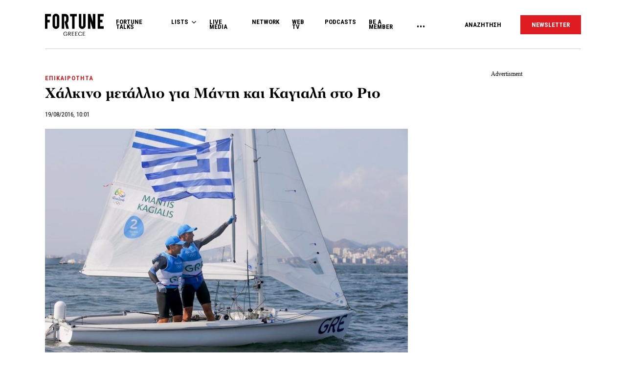

--- FILE ---
content_type: text/html; charset=UTF-8
request_url: https://www.fortunegreece.com/article/chalkino-metallio-gia-manti-ke-kagiali-sto-rio/
body_size: 28324
content:
<!DOCTYPE html>
<!--[if IE 8]>
    <html class="ie ie8 lt-ie9" lang="el">
<![endif]-->
<!--[if !(IE 7) | !(IE 8) ]><!-->
<html lang="el">
<!--<![endif]-->
    <head>
        <meta charset="UTF-8">
        <meta name="viewport" content="width=device-width, initial-scale=1.0, user-scalable=no">
        <meta http-equiv="Content-Security-Policy" content="upgrade-insecure-requests">

        <title>Χάλκινο μετάλλιο για Μάντη και Καγιαλή στο Ριο | Fortunegreece.com</title>

        <link rel="profile" href="http://gmpg.org/xfn/11">
        <link rel="pingback" href="https://www.fortunegreece.com/xmlrpc.php">

        <!-- <link href="https://fonts.googleapis.com/css?family=Fira+Sans+Condensed:300,600|Fira+Sans:300,300i,400,700|Roboto+Condensed:700|Roboto:400,500&amp;subset=greek" rel="stylesheet"> -->

        <link href="https://fonts.googleapis.com/css?family=Fira+Sans+Condensed:300,600|Fira+Sans:300,300i,400,700|Roboto+Condensed:300,400,700|Roboto:400,500&amp;subset=greek" rel="stylesheet">

        

        <!--[if lt IE 9]>
            <script src="https://cdnjs.cloudflare.com/ajax/libs/html5shiv/3.7.3/html5shiv-printshiv.js"></script>
        <![endif]-->


        <script src="//cdn.adsquirrel.ai/fortunegreece.com/chirp.js"></script>

        <!-- InMobi Choice. Consent Manager Tag v3.0 (for TCF 2.2) -->
<script type="text/javascript" async=true>
  (function() {
    var host = window.location.hostname;
    var element = document.createElement('script');
    var firstScript = document.getElementsByTagName('script')[0];
    var url = 'https://cmp.inmobi.com'
      .concat('/choice/', 'X3d-Y4C65CsfU', '/', host, '/choice.js?tag_version=V3');
    var uspTries = 0;
    var uspTriesLimit = 3;
    element.async = true;
    element.type = 'text/javascript';
    element.src = url;

    firstScript.parentNode.insertBefore(element, firstScript);

    function makeStub() {
      var TCF_LOCATOR_NAME = '__tcfapiLocator';
      var queue = [];
      var win = window;
      var cmpFrame;

      function addFrame() {
        var doc = win.document;
        var otherCMP = !!(win.frames[TCF_LOCATOR_NAME]);

        if (!otherCMP) {
          if (doc.body) {
            var iframe = doc.createElement('iframe');

            iframe.style.cssText = 'display:none';
            iframe.name = TCF_LOCATOR_NAME;
            doc.body.appendChild(iframe);
          } else {
            setTimeout(addFrame, 5);
          }
        }
        return !otherCMP;
      }

      function tcfAPIHandler() {
        var gdprApplies;
        var args = arguments;

        if (!args.length) {
          return queue;
        } else if (args[0] === 'setGdprApplies') {
          if (
            args.length > 3 &&
            args[2] === 2 &&
            typeof args[3] === 'boolean'
          ) {
            gdprApplies = args[3];
            if (typeof args[2] === 'function') {
              args[2]('set', true);
            }
          }
        } else if (args[0] === 'ping') {
          var retr = {
            gdprApplies: gdprApplies,
            cmpLoaded: false,
            cmpStatus: 'stub'
          };

          if (typeof args[2] === 'function') {
            args[2](retr);
          }
        } else {
          if (args[0] === 'init' && typeof args[3] === 'object') {
            args[3] = Object.assign(args[3], {
              tag_version: 'V3'
            });
          }
          queue.push(args);
        }
      }

      function postMessageEventHandler(event) {
        var msgIsString = typeof event.data === 'string';
        var json = {};

        try {
          if (msgIsString) {
            json = JSON.parse(event.data);
          } else {
            json = event.data;
          }
        } catch (ignore) {}

        var payload = json.__tcfapiCall;

        if (payload) {
          window.__tcfapi(
            payload.command,
            payload.version,
            function(retValue, success) {
              var returnMsg = {
                __tcfapiReturn: {
                  returnValue: retValue,
                  success: success,
                  callId: payload.callId
                }
              };
              if (msgIsString) {
                returnMsg = JSON.stringify(returnMsg);
              }
              if (event && event.source && event.source.postMessage) {
                event.source.postMessage(returnMsg, '*');
              }
            },
            payload.parameter
          );
        }
      }

      while (win) {
        try {
          if (win.frames[TCF_LOCATOR_NAME]) {
            cmpFrame = win;
            break;
          }
        } catch (ignore) {}

        if (win === window.top) {
          break;
        }
        win = win.parent;
      }
      if (!cmpFrame) {
        addFrame();
        win.__tcfapi = tcfAPIHandler;
        win.addEventListener('message', postMessageEventHandler, false);
      }
    };

    makeStub();

    function makeGppStub() {
      const CMP_ID = 10;
      const SUPPORTED_APIS = [
        '2:tcfeuv2',
        '6:uspv1',
        '7:usnatv1',
        '8:usca',
        '9:usvav1',
        '10:uscov1',
        '11:usutv1',
        '12:usctv1'
      ];

      window.__gpp_addFrame = function(n) {
        if (!window.frames[n]) {
          if (document.body) {
            var i = document.createElement("iframe");
            i.style.cssText = "display:none";
            i.name = n;
            document.body.appendChild(i);
          } else {
            window.setTimeout(window.__gpp_addFrame, 10, n);
          }
        }
      };
      window.__gpp_stub = function() {
        var b = arguments;
        __gpp.queue = __gpp.queue || [];
        __gpp.events = __gpp.events || [];

        if (!b.length || (b.length == 1 && b[0] == "queue")) {
          return __gpp.queue;
        }

        if (b.length == 1 && b[0] == "events") {
          return __gpp.events;
        }

        var cmd = b[0];
        var clb = b.length > 1 ? b[1] : null;
        var par = b.length > 2 ? b[2] : null;
        if (cmd === "ping") {
          clb({
              gppVersion: "1.1", // must be "Version.Subversion", current: "1.1"
              cmpStatus: "stub", // possible values: stub, loading, loaded, error
              cmpDisplayStatus: "hidden", // possible values: hidden, visible, disabled
              signalStatus: "not ready", // possible values: not ready, ready
              supportedAPIs: SUPPORTED_APIS, // list of supported APIs
              cmpId: CMP_ID, // IAB assigned CMP ID, may be 0 during stub/loading
              sectionList: [],
              applicableSections: [-1],
              gppString: "",
              parsedSections: {},
            },
            true
          );
        } else if (cmd === "addEventListener") {
          if (!("lastId" in __gpp)) {
            __gpp.lastId = 0;
          }
          __gpp.lastId++;
          var lnr = __gpp.lastId;
          __gpp.events.push({
            id: lnr,
            callback: clb,
            parameter: par,
          });
          clb({
              eventName: "listenerRegistered",
              listenerId: lnr, // Registered ID of the listener
              data: true, // positive signal
              pingData: {
                gppVersion: "1.1", // must be "Version.Subversion", current: "1.1"
                cmpStatus: "stub", // possible values: stub, loading, loaded, error
                cmpDisplayStatus: "hidden", // possible values: hidden, visible, disabled
                signalStatus: "not ready", // possible values: not ready, ready
                supportedAPIs: SUPPORTED_APIS, // list of supported APIs
                cmpId: CMP_ID, // list of supported APIs
                sectionList: [],
                applicableSections: [-1],
                gppString: "",
                parsedSections: {},
              },
            },
            true
          );
        } else if (cmd === "removeEventListener") {
          var success = false;
          for (var i = 0; i < __gpp.events.length; i++) {
            if (__gpp.events[i].id == par) {
              __gpp.events.splice(i, 1);
              success = true;
              break;
            }
          }
          clb({
              eventName: "listenerRemoved",
              listenerId: par, // Registered ID of the listener
              data: success, // status info
              pingData: {
                gppVersion: "1.1", // must be "Version.Subversion", current: "1.1"
                cmpStatus: "stub", // possible values: stub, loading, loaded, error
                cmpDisplayStatus: "hidden", // possible values: hidden, visible, disabled
                signalStatus: "not ready", // possible values: not ready, ready
                supportedAPIs: SUPPORTED_APIS, // list of supported APIs
                cmpId: CMP_ID, // CMP ID
                sectionList: [],
                applicableSections: [-1],
                gppString: "",
                parsedSections: {},
              },
            },
            true
          );
        } else if (cmd === "hasSection") {
          clb(false, true);
        } else if (cmd === "getSection" || cmd === "getField") {
          clb(null, true);
        }
        //queue all other commands
        else {
          __gpp.queue.push([].slice.apply(b));
        }
      };
      window.__gpp_msghandler = function(event) {
        var msgIsString = typeof event.data === "string";
        try {
          var json = msgIsString ? JSON.parse(event.data) : event.data;
        } catch (e) {
          var json = null;
        }
        if (typeof json === "object" && json !== null && "__gppCall" in json) {
          var i = json.__gppCall;
          window.__gpp(
            i.command,
            function(retValue, success) {
              var returnMsg = {
                __gppReturn: {
                  returnValue: retValue,
                  success: success,
                  callId: i.callId,
                },
              };
              event.source.postMessage(msgIsString ? JSON.stringify(returnMsg) : returnMsg, "*");
            },
            "parameter" in i ? i.parameter : null,
            "version" in i ? i.version : "1.1"
          );
        }
      };
      if (!("__gpp" in window) || typeof window.__gpp !== "function") {
        window.__gpp = window.__gpp_stub;
        window.addEventListener("message", window.__gpp_msghandler, false);
        window.__gpp_addFrame("__gppLocator");
      }
    };

    makeGppStub();

    var uspStubFunction = function() {
      var arg = arguments;
      if (typeof window.__uspapi !== uspStubFunction) {
        setTimeout(function() {
          if (typeof window.__uspapi !== 'undefined') {
            window.__uspapi.apply(window.__uspapi, arg);
          }
        }, 500);
      }
    };

    var checkIfUspIsReady = function() {
      uspTries++;
      if (window.__uspapi === uspStubFunction && uspTries < uspTriesLimit) {
        console.warn('USP is not accessible');
      } else {
        clearInterval(uspInterval);
      }
    };

    if (typeof window.__uspapi === 'undefined') {
      window.__uspapi = uspStubFunction;
      var uspInterval = setInterval(checkIfUspIsReady, 6000);
    }
  })();
</script>
<!-- End InMobi Choice. Consent Manager Tag v3.0 (for TCF 2.2) -->
        <script async id="ebx" src="//applets.ebxcdn.com/ebx.js"></script>

        <!-- <script src="https://cdn.pabidding.io/c/fortunegreece.com.min.js"></script> -->

        
        

<script async="async" src="https://securepubads.g.doubleclick.net/tag/js/gpt.js"></script>


<script>

var pageType = 'post',
    isLongForm = '',
    gptAdSlots = [],
    mappingSizes = [];


var getSlots = function( mappingSizes ){

  var gptAdSlots = [];

  // global
  gptAdSlots.push(googletag.defineSlot('/31698465/fortunegreece.com/Prestitial', [1, 1], 'prestitial')
                           .addService(googletag.pubads()));

  // home | hp_custom_ad
  if( pageType == 'home' ){


  }

  // list children
  if( [ 'list' ].indexOf( pageType ) !== -1 ){

    gptAdSlots.push(googletag.defineSlot('/31698465/fortunegreece.com/side_1', [[300,250],[300,600]], 'side_1')
                              .defineSizeMapping( mappingSizes['mapping1'] )
                              .addService(googletag.pubads()));


  }

  // archives
  if( [ 'archive' ].indexOf( pageType ) !== -1 ){


    gptAdSlots.push(googletag.defineSlot('/31698465/fortunegreece.com/Mobile_1', [[300,250],[300,600]], 'mobile_1')
                              .defineSizeMapping( mappingSizes['mapping4'] )
                              .addService(googletag.pubads()));

    gptAdSlots.push(googletag.defineSlot('/31698465/fortunegreece.com/Mobile_2', [[300,250],[300,600]], 'mobile_2')
                              .defineSizeMapping( mappingSizes['mapping4'] )
                              .addService(googletag.pubads()));

    gptAdSlots.push(googletag.defineSlot('/31698465/fortunegreece.com/Mobile_3', [[300,250],[300,600]], 'mobile_3')
                              .defineSizeMapping( mappingSizes['mapping4'] )
                              .addService(googletag.pubads()));
  }


  // archives and list parents
  if( [ 'archive', 'list_parent' ].indexOf( pageType ) !== -1 && !isLongForm ){

    gptAdSlots.push(googletag.defineSlot('/31698465/fortunegreece.com/side_1', [[300,250],[300,600]], 'side_1')
                              .defineSizeMapping( mappingSizes['mapping1'] )
                              .addService(googletag.pubads()));

    gptAdSlots.push(googletag.defineSlot('/31698465/fortunegreece.com/Side_2', [[300,600],[300,250]], 'side_2')
                              .defineSizeMapping( mappingSizes['mapping1'] )
                              .addService(googletag.pubads()));
  }


  // post and not longform / interview
  if( [ 'post' ].indexOf( pageType ) !== -1 && !isLongForm ){

    gptAdSlots.push(googletag.defineSlot('/31698465/fortunegreece.com/side_1', [[300,250],[300,600]], 'side_1')
                              .defineSizeMapping( mappingSizes['mapping1'] )
                              .addService(googletag.pubads()));

    gptAdSlots.push(googletag.defineSlot('/31698465/fortunegreece.com/Side_2', [[300,600],[300,250]], 'side_2')
                              .defineSizeMapping( mappingSizes['mapping1'] )
                              .addService(googletag.pubads()));


    gptAdSlots.push(googletag.defineSlot('/31698465/fortunegreece.com/Mobile_1', [[300,250],[300,600]], 'mobile_1')
                              .defineSizeMapping( mappingSizes['mapping4'] )
                              .addService(googletag.pubads()));

  }

  // single longform / interview
  if( [ 'post' ].indexOf( pageType ) !== -1 && isLongForm ){

    gptAdSlots.push(googletag.defineSlot('/31698465/fortunegreece.com/List_Mobile', [[300,250],[300,600]], 'list_mobile')
                              .defineSizeMapping( mappingSizes['mapping4'] )
                              .addService(googletag.pubads()));


  }

  if( [ 'post' ].indexOf( pageType ) !== -1 ) {

    gptAdSlots.push(googletag.defineSlot('/31698465/fortunegreece.com/Headbanner', [[728,90],[970,90]], 'headbanner_more_fortune')
                          .defineSizeMapping( mappingSizes['mapping5'] )
                          .addService(googletag.pubads()));
  }

  // all single posts
  if( [ 'list', 'list_parent' ].indexOf( pageType ) !== -1 ) {
       
      gptAdSlots.push(googletag.defineSlot('/31698465/fortunegreece.com/Incontent_horizontal_1', [[728,90],[970,90]], 'headbanner_more_fortune')
                          .defineSizeMapping( mappingSizes['mapping9'] )
                          .addService(googletag.pubads()));
      }



  // homepage
  if( [ 'home' ].indexOf( pageType ) !== -1 ){

    gptAdSlots.push(googletag.defineSlot('/31698465/fortunegreece.com/Incontent_horizontal_1', [[300,250],[728,90],[970,90]], 'headbanner_briefing')
                          .defineSizeMapping( mappingSizes['mapping9'] )
                          .addService(googletag.pubads()));

    gptAdSlots.push(googletag.defineSlot('/31698465/fortunegreece.com/Side_1', [[300,600],[300,250]], 'side_1_briefing')
                             .defineSizeMapping( mappingSizes['mapping1'] )
                             .addService(googletag.pubads()));

    gptAdSlots.push(googletag.defineSlot('/31698465/fortunegreece.com/Side_2', [[300,600],[300,250]], 'side_2_content_island')
                             .defineSizeMapping( mappingSizes['mapping1'] )
                             .addService(googletag.pubads()));

    gptAdSlots.push(googletag.defineSlot('/31698465/fortunegreece.com/Side_1', [[300,600],[300,250]], 'side_1_stories_feed')
                             .defineSizeMapping( mappingSizes['mapping1'] )
                             .addService(googletag.pubads()));

    gptAdSlots.push(googletag.defineSlot('/31698465/fortunegreece.com/Mobile_1', [[300,250],[300,600]], 'mobile_1')
                              .defineSizeMapping( mappingSizes['mapping4'] )
                              .addService(googletag.pubads()));

    gptAdSlots.push(googletag.defineSlot('/31698465/fortunegreece.com/Mobile_2', [[300,250],[300,600]], 'mobile_2')
                              .defineSizeMapping( mappingSizes['mapping4'] )
                              .addService(googletag.pubads()));

    gptAdSlots.push(googletag.defineSlot('/31698465/fortunegreece.com/Mobile_3', [[300,250],[300,600]], 'mobile_3')
                              .defineSizeMapping( mappingSizes['mapping4'] )
                              .addService(googletag.pubads()));


  }


  gptAdSlots.push( googletag.defineSlot( '/31698465/fortunegreece.com/In_article_1', [[300,250]], 'in_article_1_46838' )
                                      .defineSizeMapping( mappingSizes['mapping3'] )
                                      .addService( googletag.pubads() ) );
gptAdSlots.push( googletag.defineSlot( '/31698465/fortunegreece.com/In_article_2', [[300,250]], 'In_article_2_60348' )
                                      .defineSizeMapping( mappingSizes['mapping3'] )
                                      .addService( googletag.pubads() ) );
gptAdSlots.push( googletag.defineSlot( '/31698465/fortunegreece.com/In_article_3', [[300,250]], 'in_article_3_73696' )
                                      .defineSizeMapping( mappingSizes['mapping3'] )
                                      .addService( googletag.pubads() ) );
gptAdSlots.push( googletag.defineSlot( '/31698465/fortunegreece.com/Mobile_2', [[300,250],[300,600]], 'mobile_2_57185' )
                                      .defineSizeMapping( mappingSizes['mapping4'] )
                                      .addService( googletag.pubads() ) );
gptAdSlots.push( googletag.defineSlot( '/31698465/fortunegreece.com/Mobile_3', [[300,250],[300,600]], 'mobile_3_82228' )
                                      .defineSizeMapping( mappingSizes['mapping4'] )
                                      .addService( googletag.pubads() ) );


  return gptAdSlots;

}


window.googletag = window.googletag || {cmd: []};

    googletag.cmd.push(function() {

        var mapping1 = googletag.sizeMapping()
                                .addSize([0, 0], [])
                                .addSize([1201, 0], [[300, 250], [300, 600]])
                                .build();

        var mapping2 = googletag.sizeMapping()
                                .addSize([0, 0], [])
                                .addSize([1024, 0], [[300, 250]])
                                .addSize([1280, 0], [[300, 250], [728, 90]])
                                .addSize([1900, 0], [[970, 250], [728, 90], [300, 250]])
                                .build();

        var mapping3 = googletag.sizeMapping()
                                .addSize([0, 0], [])
                                .addSize([1024, 0], [[300, 250]])
                                .build();

        var mapping4 = googletag.sizeMapping()
                                .addSize([0, 0], [[300, 250], [300, 600]])
                                .addSize([1024, 0], [])
                                .build();

        var mapping5 = googletag.sizeMapping()
                                .addSize([0, 0], [])
                                .addSize([1024, 0], [[728, 90], [970, 250]])
                                .build();

        var mapping6 = googletag.sizeMapping()
                                .addSize([0, 0], [[300, 250], [300, 600]])
                                .addSize([1024, 0], [[300, 250]])
                                .build();

        var mapping7 = googletag.sizeMapping()
                                .addSize([0, 0], [[300,250]])
                                .addSize([1920, 0], [[970, 250], [728, 90]])
                                .build();

        var mapping8 = googletag.sizeMapping()
                                .addSize([0, 0], [])
                                .addSize([1024, 0], [[300, 250]])
                                .addSize([1900, 0], [[970, 250], [728, 90]])
                                .build();

        var mapping9 = googletag.sizeMapping()
                                .addSize([0, 0], [])
                                .addSize([800, 0], [[728, 90]])
                                .addSize([1201, 0], [[300, 250]])
                                .addSize([1920, 0], [[970, 250], [728, 90]])
                                .build();

        mappingSizes['mapping1'] = mapping1;
        mappingSizes['mapping2'] = mapping2;
        mappingSizes['mapping3'] = mapping3;
        mappingSizes['mapping4'] = mapping4;
        mappingSizes['mapping5'] = mapping5;
        mappingSizes['mapping6'] = mapping6;
        mappingSizes['mapping7'] = mapping7;
        mappingSizes['mapping8'] = mapping8;
        mappingSizes['mapping9'] = mapping9;

    gptAdSlots = getSlots( mappingSizes );

     googletag.pubads().enableLazyLoad();


    // C) Enable lazy loading with...
    googletag.pubads().enableLazyLoad({
      // Fetch slots within 5 viewports.
      fetchMarginPercent: 500,
      // Render slots within 2 viewports.
      renderMarginPercent: 200,
      // Double the above values on mobile, where viewports are smaller
      // and users tend to scroll faster.
      mobileScaling: 1.0
    });

    // googletag.pubads().disableInitialLoad();
    // googletag.pubads().enableSingleRequest();
    googletag.pubads().collapseEmptyDivs();

    googletag.pubads().setTargeting('category',['epikerotita']);
googletag.pubads().setTargeting('article','140358');
googletag.pubads().setTargeting('path',"https://www.fortunegreece.com/article/chalkino-metallio-gia-manti-ke-kagiali-sto-rio/");
googletag.pubads().setTargeting('keywords',['olimpiaki-agones-2016']);
googletag.pubads().setTargeting('type',"article");
googletag.pubads().setTargeting('article_template',"");
googletag.pubads().setTargeting('post_type',"post");    
    googletag.enableServices();

 });

 </script>
        <script type="text/javascript">

        __tcfapi('addEventListener', 2, function(tcData, success) {
          if( success && tcData.gdprApplies ) {
            if ( tcData.eventStatus === 'tcloaded' || tcData.eventStatus === 'useractioncomplete' ){

              googletag.cmd.push(function() {
                googletag.pubads().refresh();
              });

            }

          }
        });
        </script>

        
          <script>
            window.dataLayer = window.dataLayer || [];

            dataLayer.push({
              'event':'post-primary-category',
              'primaryCategory': {
                  'name': 'Επικαιρότητα',
                  'slug': 'epikerotita',
              }
            });
          </script>

        
        <!-- Google Tag Manager -->
        <script>(function(w,d,s,l,i){w[l]=w[l]||[];w[l].push({'gtm.start':
        new Date().getTime(),event:'gtm.js'});var f=d.getElementsByTagName(s)[0],
        j=d.createElement(s),dl=l!='dataLayer'?'&l='+l:'';j.async=true;j.src=
        'https://www.googletagmanager.com/gtm.js?id='+i+dl;f.parentNode.insertBefore(j,f);
        })(window,document,'script','dataLayer','GTM-PSPKMNZ');</script>
        <!-- End Google Tag Manager -->


        <!-- <script src="https://cdnprojectagora.s3.amazonaws.com/gr/fortunegreece.js"></script> -->
   
        <meta name='robots' content='index, follow, max-image-preview:large, max-snippet:-1, max-video-preview:-1' />

	<!-- This site is optimized with the Yoast SEO plugin v19.8 - https://yoast.com/wordpress/plugins/seo/ -->
	<meta name="description" content="Το ελληνικό πλήρωμα της ιιστιοπλοΐας κατέκτησε την τρίτη θέση φέρνοντας το πέμπτο μετάλλιο για την Ελλάδα. " />
	<link rel="canonical" href="https://www.fortunegreece.com/article/chalkino-metallio-gia-manti-ke-kagiali-sto-rio/" />
	<meta property="og:locale" content="el_GR" />
	<meta property="og:type" content="article" />
	<meta property="og:title" content="Χάλκινο μετάλλιο για Μάντη και Καγιαλή στο Ριο | Fortunegreece.com" />
	<meta property="og:description" content="Το ελληνικό πλήρωμα της ιιστιοπλοΐας κατέκτησε την τρίτη θέση φέρνοντας το πέμπτο μετάλλιο για την Ελλάδα. " />
	<meta property="og:url" content="https://www.fortunegreece.com/article/chalkino-metallio-gia-manti-ke-kagiali-sto-rio/" />
	<meta property="og:site_name" content="Fortunegreece.com" />
	<meta property="article:publisher" content="https://www.facebook.com/FortuneGreece" />
	<meta property="article:published_time" content="2016-08-19T07:01:51+00:00" />
	<meta property="article:modified_time" content="2016-08-19T11:34:07+00:00" />
	<meta property="og:image" content="https://www.fortunegreece.com/wp-content/uploads/2016/08/19/16987820.jpg" />
	<meta property="og:image:width" content="660" />
	<meta property="og:image:height" content="440" />
	<meta property="og:image:type" content="image/jpeg" />
	<meta name="author" content="Fortune Greece" />
	<meta name="twitter:card" content="summary_large_image" />
	<meta name="twitter:creator" content="@FortuneGreece" />
	<meta name="twitter:site" content="@FortuneGreece" />
	<meta name="twitter:label1" content="Συντάχθηκε από" />
	<meta name="twitter:data1" content="Fortune Greece" />
	<script type="application/ld+json" class="yoast-schema-graph">{"@context":"https://schema.org","@graph":[{"@type":"NewsArticle","@id":"https://www.fortunegreece.com/article/chalkino-metallio-gia-manti-ke-kagiali-sto-rio/#article","isPartOf":{"@id":"https://www.fortunegreece.com/article/chalkino-metallio-gia-manti-ke-kagiali-sto-rio/"},"author":{"name":"Fortune Greece","@id":"https://www.fortunegreece.com/#/schema/person/331dddc40372dbe3e34889cbff663d0b"},"headline":"Χάλκινο μετάλλιο για Μάντη και Καγιαλή στο Ριο","datePublished":"2016-08-19T07:01:51+00:00","dateModified":"2016-08-19T11:34:07+00:00","mainEntityOfPage":{"@id":"https://www.fortunegreece.com/article/chalkino-metallio-gia-manti-ke-kagiali-sto-rio/"},"wordCount":13,"publisher":{"@id":"https://www.fortunegreece.com/#organization"},"image":{"@id":"https://www.fortunegreece.com/article/chalkino-metallio-gia-manti-ke-kagiali-sto-rio/#primaryimage"},"thumbnailUrl":"https://www.fortunegreece.com/wp-content/uploads/2016/08/19/16987820.jpg","keywords":["Ολυμπιακοί Αγώνες 2016"],"articleSection":["Επικαιρότητα"],"inLanguage":"el"},{"@type":"WebPage","@id":"https://www.fortunegreece.com/article/chalkino-metallio-gia-manti-ke-kagiali-sto-rio/","url":"https://www.fortunegreece.com/article/chalkino-metallio-gia-manti-ke-kagiali-sto-rio/","name":"Χάλκινο μετάλλιο για Μάντη και Καγιαλή στο Ριο | Fortunegreece.com","isPartOf":{"@id":"https://www.fortunegreece.com/#website"},"primaryImageOfPage":{"@id":"https://www.fortunegreece.com/article/chalkino-metallio-gia-manti-ke-kagiali-sto-rio/#primaryimage"},"image":{"@id":"https://www.fortunegreece.com/article/chalkino-metallio-gia-manti-ke-kagiali-sto-rio/#primaryimage"},"thumbnailUrl":"https://www.fortunegreece.com/wp-content/uploads/2016/08/19/16987820.jpg","datePublished":"2016-08-19T07:01:51+00:00","dateModified":"2016-08-19T11:34:07+00:00","breadcrumb":{"@id":"https://www.fortunegreece.com/article/chalkino-metallio-gia-manti-ke-kagiali-sto-rio/#breadcrumb"},"inLanguage":"el","potentialAction":[{"@type":"ReadAction","target":["https://www.fortunegreece.com/article/chalkino-metallio-gia-manti-ke-kagiali-sto-rio/"]}]},{"@type":"ImageObject","inLanguage":"el","@id":"https://www.fortunegreece.com/article/chalkino-metallio-gia-manti-ke-kagiali-sto-rio/#primaryimage","url":"https://www.fortunegreece.com/wp-content/uploads/2016/08/19/16987820.jpg","contentUrl":"https://www.fortunegreece.com/wp-content/uploads/2016/08/19/16987820.jpg","width":660,"height":440,"caption":"epa05496571 Panagiotis Mantis and Pavlos Kagialis of Greece celebrate after winning the bronze medal in the men's 470 class medal race of the Rio 2016 Olympic Games Sailing events at the Marina da Gloria in Rio de Janeiro, Brazil, 18 August 2016. EPA/OLIVIER HOSLET"},{"@type":"BreadcrumbList","@id":"https://www.fortunegreece.com/article/chalkino-metallio-gia-manti-ke-kagiali-sto-rio/#breadcrumb","itemListElement":[{"@type":"ListItem","position":1,"name":"Home","item":"https://www.fortunegreece.com/"},{"@type":"ListItem","position":2,"name":"Χάλκινο μετάλλιο για Μάντη και Καγιαλή στο Ριο"}]},{"@type":"WebSite","@id":"https://www.fortunegreece.com/#website","url":"https://www.fortunegreece.com/","name":"Fortunegreece.com","description":"Το site που εμπιστεύονται οι εταιρείες, διαβάζουν οι επιχειρηματίες, αγαπούν οι startuppers, ψηφίζουν οι νέοι.","publisher":{"@id":"https://www.fortunegreece.com/#organization"},"potentialAction":[{"@type":"SearchAction","target":{"@type":"EntryPoint","urlTemplate":"https://www.fortunegreece.com/?s={search_term_string}"},"query-input":"required name=search_term_string"}],"inLanguage":"el"},{"@type":"Organization","@id":"https://www.fortunegreece.com/#organization","name":"Fortunegreece.com","url":"https://www.fortunegreece.com/","sameAs":["https://www.linkedin.com/company/fortune-greece","https://www.youtube.com/user/FortuneGreece","https://twitter.com/FortuneGreece","https://www.facebook.com/FortuneGreece"],"logo":{"@type":"ImageObject","inLanguage":"el","@id":"https://www.fortunegreece.com/#/schema/logo/image/","url":"https://www.fortunegreece.com/wp-content/uploads/2023/02/fortune-greece-logo.svg","contentUrl":"https://www.fortunegreece.com/wp-content/uploads/2023/02/fortune-greece-logo.svg","caption":"Fortunegreece.com"},"image":{"@id":"https://www.fortunegreece.com/#/schema/logo/image/"}},{"@type":"Person","@id":"https://www.fortunegreece.com/#/schema/person/331dddc40372dbe3e34889cbff663d0b","name":"Fortune Greece","url":"https://www.fortunegreece.com/author/fortune/"}]}</script>
	<!-- / Yoast SEO plugin. -->


<link rel='dns-prefetch' href='//www.fortunegreece.com' />
<link rel='dns-prefetch' href='//cdnjs.cloudflare.com' />
<link rel='dns-prefetch' href='//s.w.org' />
<style id='global-styles-inline-css' type='text/css'>
body{--wp--preset--color--black: #000000;--wp--preset--color--cyan-bluish-gray: #abb8c3;--wp--preset--color--white: #ffffff;--wp--preset--color--pale-pink: #f78da7;--wp--preset--color--vivid-red: #cf2e2e;--wp--preset--color--luminous-vivid-orange: #ff6900;--wp--preset--color--luminous-vivid-amber: #fcb900;--wp--preset--color--light-green-cyan: #7bdcb5;--wp--preset--color--vivid-green-cyan: #00d084;--wp--preset--color--pale-cyan-blue: #8ed1fc;--wp--preset--color--vivid-cyan-blue: #0693e3;--wp--preset--color--vivid-purple: #9b51e0;--wp--preset--gradient--vivid-cyan-blue-to-vivid-purple: linear-gradient(135deg,rgba(6,147,227,1) 0%,rgb(155,81,224) 100%);--wp--preset--gradient--light-green-cyan-to-vivid-green-cyan: linear-gradient(135deg,rgb(122,220,180) 0%,rgb(0,208,130) 100%);--wp--preset--gradient--luminous-vivid-amber-to-luminous-vivid-orange: linear-gradient(135deg,rgba(252,185,0,1) 0%,rgba(255,105,0,1) 100%);--wp--preset--gradient--luminous-vivid-orange-to-vivid-red: linear-gradient(135deg,rgba(255,105,0,1) 0%,rgb(207,46,46) 100%);--wp--preset--gradient--very-light-gray-to-cyan-bluish-gray: linear-gradient(135deg,rgb(238,238,238) 0%,rgb(169,184,195) 100%);--wp--preset--gradient--cool-to-warm-spectrum: linear-gradient(135deg,rgb(74,234,220) 0%,rgb(151,120,209) 20%,rgb(207,42,186) 40%,rgb(238,44,130) 60%,rgb(251,105,98) 80%,rgb(254,248,76) 100%);--wp--preset--gradient--blush-light-purple: linear-gradient(135deg,rgb(255,206,236) 0%,rgb(152,150,240) 100%);--wp--preset--gradient--blush-bordeaux: linear-gradient(135deg,rgb(254,205,165) 0%,rgb(254,45,45) 50%,rgb(107,0,62) 100%);--wp--preset--gradient--luminous-dusk: linear-gradient(135deg,rgb(255,203,112) 0%,rgb(199,81,192) 50%,rgb(65,88,208) 100%);--wp--preset--gradient--pale-ocean: linear-gradient(135deg,rgb(255,245,203) 0%,rgb(182,227,212) 50%,rgb(51,167,181) 100%);--wp--preset--gradient--electric-grass: linear-gradient(135deg,rgb(202,248,128) 0%,rgb(113,206,126) 100%);--wp--preset--gradient--midnight: linear-gradient(135deg,rgb(2,3,129) 0%,rgb(40,116,252) 100%);--wp--preset--duotone--dark-grayscale: url('#wp-duotone-dark-grayscale');--wp--preset--duotone--grayscale: url('#wp-duotone-grayscale');--wp--preset--duotone--purple-yellow: url('#wp-duotone-purple-yellow');--wp--preset--duotone--blue-red: url('#wp-duotone-blue-red');--wp--preset--duotone--midnight: url('#wp-duotone-midnight');--wp--preset--duotone--magenta-yellow: url('#wp-duotone-magenta-yellow');--wp--preset--duotone--purple-green: url('#wp-duotone-purple-green');--wp--preset--duotone--blue-orange: url('#wp-duotone-blue-orange');--wp--preset--font-size--small: 13px;--wp--preset--font-size--medium: 20px;--wp--preset--font-size--large: 36px;--wp--preset--font-size--x-large: 42px;}.has-black-color{color: var(--wp--preset--color--black) !important;}.has-cyan-bluish-gray-color{color: var(--wp--preset--color--cyan-bluish-gray) !important;}.has-white-color{color: var(--wp--preset--color--white) !important;}.has-pale-pink-color{color: var(--wp--preset--color--pale-pink) !important;}.has-vivid-red-color{color: var(--wp--preset--color--vivid-red) !important;}.has-luminous-vivid-orange-color{color: var(--wp--preset--color--luminous-vivid-orange) !important;}.has-luminous-vivid-amber-color{color: var(--wp--preset--color--luminous-vivid-amber) !important;}.has-light-green-cyan-color{color: var(--wp--preset--color--light-green-cyan) !important;}.has-vivid-green-cyan-color{color: var(--wp--preset--color--vivid-green-cyan) !important;}.has-pale-cyan-blue-color{color: var(--wp--preset--color--pale-cyan-blue) !important;}.has-vivid-cyan-blue-color{color: var(--wp--preset--color--vivid-cyan-blue) !important;}.has-vivid-purple-color{color: var(--wp--preset--color--vivid-purple) !important;}.has-black-background-color{background-color: var(--wp--preset--color--black) !important;}.has-cyan-bluish-gray-background-color{background-color: var(--wp--preset--color--cyan-bluish-gray) !important;}.has-white-background-color{background-color: var(--wp--preset--color--white) !important;}.has-pale-pink-background-color{background-color: var(--wp--preset--color--pale-pink) !important;}.has-vivid-red-background-color{background-color: var(--wp--preset--color--vivid-red) !important;}.has-luminous-vivid-orange-background-color{background-color: var(--wp--preset--color--luminous-vivid-orange) !important;}.has-luminous-vivid-amber-background-color{background-color: var(--wp--preset--color--luminous-vivid-amber) !important;}.has-light-green-cyan-background-color{background-color: var(--wp--preset--color--light-green-cyan) !important;}.has-vivid-green-cyan-background-color{background-color: var(--wp--preset--color--vivid-green-cyan) !important;}.has-pale-cyan-blue-background-color{background-color: var(--wp--preset--color--pale-cyan-blue) !important;}.has-vivid-cyan-blue-background-color{background-color: var(--wp--preset--color--vivid-cyan-blue) !important;}.has-vivid-purple-background-color{background-color: var(--wp--preset--color--vivid-purple) !important;}.has-black-border-color{border-color: var(--wp--preset--color--black) !important;}.has-cyan-bluish-gray-border-color{border-color: var(--wp--preset--color--cyan-bluish-gray) !important;}.has-white-border-color{border-color: var(--wp--preset--color--white) !important;}.has-pale-pink-border-color{border-color: var(--wp--preset--color--pale-pink) !important;}.has-vivid-red-border-color{border-color: var(--wp--preset--color--vivid-red) !important;}.has-luminous-vivid-orange-border-color{border-color: var(--wp--preset--color--luminous-vivid-orange) !important;}.has-luminous-vivid-amber-border-color{border-color: var(--wp--preset--color--luminous-vivid-amber) !important;}.has-light-green-cyan-border-color{border-color: var(--wp--preset--color--light-green-cyan) !important;}.has-vivid-green-cyan-border-color{border-color: var(--wp--preset--color--vivid-green-cyan) !important;}.has-pale-cyan-blue-border-color{border-color: var(--wp--preset--color--pale-cyan-blue) !important;}.has-vivid-cyan-blue-border-color{border-color: var(--wp--preset--color--vivid-cyan-blue) !important;}.has-vivid-purple-border-color{border-color: var(--wp--preset--color--vivid-purple) !important;}.has-vivid-cyan-blue-to-vivid-purple-gradient-background{background: var(--wp--preset--gradient--vivid-cyan-blue-to-vivid-purple) !important;}.has-light-green-cyan-to-vivid-green-cyan-gradient-background{background: var(--wp--preset--gradient--light-green-cyan-to-vivid-green-cyan) !important;}.has-luminous-vivid-amber-to-luminous-vivid-orange-gradient-background{background: var(--wp--preset--gradient--luminous-vivid-amber-to-luminous-vivid-orange) !important;}.has-luminous-vivid-orange-to-vivid-red-gradient-background{background: var(--wp--preset--gradient--luminous-vivid-orange-to-vivid-red) !important;}.has-very-light-gray-to-cyan-bluish-gray-gradient-background{background: var(--wp--preset--gradient--very-light-gray-to-cyan-bluish-gray) !important;}.has-cool-to-warm-spectrum-gradient-background{background: var(--wp--preset--gradient--cool-to-warm-spectrum) !important;}.has-blush-light-purple-gradient-background{background: var(--wp--preset--gradient--blush-light-purple) !important;}.has-blush-bordeaux-gradient-background{background: var(--wp--preset--gradient--blush-bordeaux) !important;}.has-luminous-dusk-gradient-background{background: var(--wp--preset--gradient--luminous-dusk) !important;}.has-pale-ocean-gradient-background{background: var(--wp--preset--gradient--pale-ocean) !important;}.has-electric-grass-gradient-background{background: var(--wp--preset--gradient--electric-grass) !important;}.has-midnight-gradient-background{background: var(--wp--preset--gradient--midnight) !important;}.has-small-font-size{font-size: var(--wp--preset--font-size--small) !important;}.has-medium-font-size{font-size: var(--wp--preset--font-size--medium) !important;}.has-large-font-size{font-size: var(--wp--preset--font-size--large) !important;}.has-x-large-font-size{font-size: var(--wp--preset--font-size--x-large) !important;}
</style>
<link rel='stylesheet' id='wpcdt-public-css-css'  href='https://www.fortunegreece.com/wp-content/plugins/countdown-timer-ultimate/assets/css/wpcdt-public.css?ver=2.0.8' type='text/css' media='all' />
<link rel='stylesheet' id='slick-css'  href='https://cdnjs.cloudflare.com/ajax/libs/slick-carousel/1.9.0/slick.min.css?ver=6.0.2' type='text/css' media='all' />
<link rel='stylesheet' id='tempstyle-css'  href='https://www.fortunegreece.com/wp-content/themes/fg/style.css?v=1768978381&#038;ver=6.0.2' type='text/css' media='all' />
<link rel='stylesheet' id='mainstyle-css'  href='https://www.fortunegreece.com/wp-content/themes/fg/assets/css/style.css?v=1768978381&#038;ver=6.0.2' type='text/css' media='all' />
<script type='text/javascript' src='https://www.fortunegreece.com/wp-includes/js/jquery/jquery.min.js?ver=3.6.0' id='jquery-core-js'></script>
<script type='text/javascript' src='https://www.fortunegreece.com/wp-includes/js/jquery/jquery-migrate.min.js?ver=3.3.2' id='jquery-migrate-js'></script>
<script type='text/javascript' id='scripts_js-js-extra'>
/* <![CDATA[ */
var FRTN = {"site_url":"https:\/\/www.fortunegreece.com","is_search":"","animation_data_url":"https:\/\/www.fortunegreece.com\/wp-content\/themes\/fg\/assets\/js\/misc\/icon_animation_data\/"};
var BTW = {"ajaxUrl":"https:\/\/www.fortunegreece.com\/wp-admin\/admin-ajax.php","ajaxErrorMsg":"\u03a5\u03c0\u03ae\u03c1\u03be\u03b5 \u03ba\u03ac\u03c0\u03bf\u03b9\u03bf \u03c0\u03c1\u03cc\u03b2\u03bb\u03b7\u03bc\u03b1. \u03a0\u03b1\u03c1\u03b1\u03ba\u03b1\u03bb\u03ce \u03b4\u03bf\u03ba\u03b9\u03bc\u03ac\u03c3\u03c4\u03b5 \u03b1\u03c1\u03b3\u03cc\u03c4\u03b5\u03c1\u03b1, \u03ae \u03b5\u03c0\u03b9\u03ba\u03bf\u03b9\u03bd\u03c9\u03bd\u03ae\u03c3\u03c4\u03b5 \u03bc\u03b5 \u03c4\u03bf\u03bd \u03b4\u03b9\u03b1\u03c7\u03b5\u03b9\u03c1\u03b9\u03c3\u03c4\u03ae.","search":{"search_base_url":"https:\/\/www.fortunegreece.com\/?s=","min_characters":3,"nonce":"65df3b3f7c","search_min_chars_text":"\u03c0\u03bb\u03b7\u03ba\u03c4\u03c1\u03bf\u03bb\u03bf\u03b3\u03af\u03c3\u03c4\u03b5 \u03c4\u03bf\u03c5\u03bb\u03ac\u03c7\u03b9\u03c3\u03c4\u03bf\u03bd 3 \u03c7\u03b1\u03c1\u03b1\u03ba\u03c4\u03ae\u03c1\u03b5\u03c2","search_no_results_text":"\u0394\u03b5\u03bd \u03b2\u03c1\u03ad\u03b8\u03b7\u03ba\u03b1\u03bd \u03b1\u03c0\u03bf\u03c4\u03b5\u03bb\u03ad\u03c3\u03bc\u03b1\u03c4\u03b1","search_view_allResults_text":"\u0394\u0395\u03a3 \u03a0\u0395\u03a1\u0399\u03a3\u03a3\u039f\u03a4\u0395\u03a1\u0391"},"is_home":""};
/* ]]> */
</script>
<script type='text/javascript' src='https://www.fortunegreece.com/wp-content/themes/fg/assets/js/scripts.js?ver=1768978381' id='scripts_js-js'></script>
<script type='text/javascript' src='https://www.fortunegreece.com/wp-content/themes/btw_newsportal/assets/js/front-end/ua-parser.min.js?ver=0.7.28' id='ua_parser-js'></script>
<script type='text/javascript' src='https://www.fortunegreece.com/wp-content/themes/btw_newsportal/assets/js/front-end/scripts.min.js?ver=1768978381' id='newsportal_scripts_js-js'></script>
<link rel="https://api.w.org/" href="https://www.fortunegreece.com/wp-json/" /><link rel="alternate" type="application/json" href="https://www.fortunegreece.com/wp-json/wp/v2/posts/140358" /><link rel="EditURI" type="application/rsd+xml" title="RSD" href="https://www.fortunegreece.com/xmlrpc.php?rsd" />
<link rel="wlwmanifest" type="application/wlwmanifest+xml" href="https://www.fortunegreece.com/wp-includes/wlwmanifest.xml" /> 
<link rel='shortlink' href='https://www.fortunegreece.com/?p=140358' />
<link rel="alternate" type="application/json+oembed" href="https://www.fortunegreece.com/wp-json/oembed/1.0/embed?url=https%3A%2F%2Fwww.fortunegreece.com%2Farticle%2Fchalkino-metallio-gia-manti-ke-kagiali-sto-rio%2F" />
<link rel="alternate" type="text/xml+oembed" href="https://www.fortunegreece.com/wp-json/oembed/1.0/embed?url=https%3A%2F%2Fwww.fortunegreece.com%2Farticle%2Fchalkino-metallio-gia-manti-ke-kagiali-sto-rio%2F&#038;format=xml" />
      <meta name="onesignal" content="wordpress-plugin"/>
            <script>

      window.OneSignal = window.OneSignal || [];

      OneSignal.push( function() {
        OneSignal.SERVICE_WORKER_UPDATER_PATH = "OneSignalSDKUpdaterWorker.js.php";
        OneSignal.SERVICE_WORKER_PATH = "OneSignalSDKWorker.js.php";
        OneSignal.SERVICE_WORKER_PARAM = { scope: '/' };

        OneSignal.setDefaultNotificationUrl("https://www.fortunegreece.com");
        var oneSignal_options = {};
        window._oneSignalInitOptions = oneSignal_options;

        oneSignal_options['wordpress'] = true;
oneSignal_options['appId'] = '1e8e36e4-7f76-458d-a666-8759882c7790';
oneSignal_options['welcomeNotification'] = { };
oneSignal_options['welcomeNotification']['title'] = "";
oneSignal_options['welcomeNotification']['message'] = "Ευχαριστουμε για την εγγραφή σας στις ειδοποιήσεις του fortunegreece.com. Με την εγγραφή σας θα λαμβάνετε ενημέρωση για όλα όσα πρέπει να γνωρίζετε για την οικονομία και τις επιχειρήσεις.";
oneSignal_options['path'] = "https://www.fortunegreece.com/wp-content/plugins/onesignal-free-web-push-notifications/sdk_files/";
oneSignal_options['promptOptions'] = { };
oneSignal_options['promptOptions']['actionMessage'] = 'Θέλετε να λαμβάνετε ειδοποιήσεις για νέα άρθρα που δημοσιεύονται στο fortunegreece.com;';
oneSignal_options['promptOptions']['acceptButtonText'] = 'NAI';
oneSignal_options['promptOptions']['cancelButtonText'] = 'Όχι τώρα';
oneSignal_options['notifyButton'] = { };
oneSignal_options['notifyButton']['enable'] = true;
oneSignal_options['notifyButton']['position'] = 'bottom-right';
oneSignal_options['notifyButton']['theme'] = 'default';
oneSignal_options['notifyButton']['size'] = 'small';
oneSignal_options['notifyButton']['showCredit'] = false;
oneSignal_options['notifyButton']['text'] = {};
oneSignal_options['notifyButton']['text']['tip.state.unsubscribed'] = 'Ενεργοποιήστε τις ειδοποιήσεις';
oneSignal_options['notifyButton']['text']['tip.state.subscribed'] = 'Επιτυχής εγγραφή';
oneSignal_options['notifyButton']['text']['tip.state.blocked'] = 'Έχετε απαγορεύσει τις ενημερώσεις';
oneSignal_options['notifyButton']['text']['message.action.subscribed'] = 'Ευχαριστούμε για την εγγραφή σας!';
oneSignal_options['notifyButton']['text']['message.action.resubscribed'] = 'Επιτυχής εγγραφή';
oneSignal_options['notifyButton']['text']['message.action.unsubscribed'] = 'Δε θα λαμβάνετε πλέον ειδοποιήσεις';
oneSignal_options['notifyButton']['text']['dialog.main.title'] = 'Διαχείριση ειδοποιήσεων';
oneSignal_options['notifyButton']['text']['dialog.main.button.subscribe'] = 'ΕΓΓΡΑΦΗ';
oneSignal_options['notifyButton']['text']['dialog.main.button.unsubscribe'] = 'Kατάργηση Eγγραφής';
oneSignal_options['notifyButton']['text']['dialog.blocked.title'] = 'Kατάργηση αποκλεισμού ειδοποιήσεων';
oneSignal_options['notifyButton']['text']['dialog.blocked.message'] = 'Ακολούθησε αυτές τις οδηγίες για να ενεργοποιήσετε τις ειδοποιήσεις:';
oneSignal_options['notifyButton']['colors'] = {};
oneSignal_options['notifyButton']['colors']['circle.background'] = '#e90e1a';
oneSignal_options['notifyButton']['colors']['pulse.color'] = '#e90e1a';
oneSignal_options['notifyButton']['colors']['dialog.button.background'] = '#e90e1a';
oneSignal_options['notifyButton']['offset'] = {};
oneSignal_options['notifyButton']['offset']['bottom'] = '30px';
oneSignal_options['notifyButton']['offset']['left'] = '20px';
                OneSignal.init(window._oneSignalInitOptions);
                OneSignal.showSlidedownPrompt();      });

      function documentInitOneSignal() {
        var oneSignal_elements = document.getElementsByClassName("OneSignal-prompt");

        var oneSignalLinkClickHandler = function(event) { OneSignal.push(['registerForPushNotifications']); event.preventDefault(); };        for(var i = 0; i < oneSignal_elements.length; i++)
          oneSignal_elements[i].addEventListener('click', oneSignalLinkClickHandler, false);
      }

      if (document.readyState === 'complete') {
           documentInitOneSignal();
      }
      else {
           window.addEventListener("load", function(event){
               documentInitOneSignal();
          });
      }
    </script>
<link rel="icon" href="https://www.fortunegreece.com/wp-content/uploads/2022/10/cropped-favicon-fortune-32x32.png" sizes="32x32" />
<link rel="icon" href="https://www.fortunegreece.com/wp-content/uploads/2022/10/cropped-favicon-fortune-192x192.png" sizes="192x192" />
<link rel="apple-touch-icon" href="https://www.fortunegreece.com/wp-content/uploads/2022/10/cropped-favicon-fortune-180x180.png" />
<meta name="msapplication-TileImage" content="https://www.fortunegreece.com/wp-content/uploads/2022/10/cropped-favicon-fortune-270x270.png" />

    </head>


    <body class="post-template-default single single-post postid-140358 single-format-standard ros" itemscope itemtype="" >
     <!-- Google Tag Manager (noscript) -->
      <noscript><iframe src="https://www.googletagmanager.com/ns.html?id=GTM-PSPKMNZ"
      height="0" width="0" style="display:none;visibility:hidden"></iframe></noscript>
      <!-- End Google Tag Manager (noscript) -->



        <div class="global_wrapper">

          
<div  class="ads_element hc_prestitial_code">
  <div class="dfp-wrap inner rectangle prestitial">
    <div id="prestitial">
      <script>
        googletag.cmd.push(function() { googletag.display( 'prestitial' ); });
      </script>
    </div>
  </div>
</div>

<header class="global_header">
    <button class="header_btn  toggle_nav" aria-label="toggle Nav">
        <svg version="1.1" id="Layer_1" xmlns="http://www.w3.org/2000/svg" xmlns:xlink="http://www.w3.org/1999/xlink" x="0px" y="0px"
            viewBox="0 0 23 14.3" style="enable-background:new 0 0 23 14.3;" xml:space="preserve">
            <style type="text/css">
                .st0{fill:none;stroke:#000000;stroke-width:1.3;}
            </style>
            <line id="Line_409" class="st0" x1="0" y1="0.7" x2="23" y2="0.7"/>
            <line id="Line_410" class="st0" x1="0" y1="7.2" x2="23" y2="7.2"/>
            <line id="Line_411" class="st0" x1="0" y1="13.6" x2="23" y2="13.6"/>
        </svg>
    </button>
    <div class="header_imgs">
        
        <figure class="header_logo">
            <a title="Fortunegreece" href="/">
                <!-- <img src="https://www.fortunegreece.com/wp-content/themes/fg/assets/img/logos/fortune-greece-logo.svg" alt="Fortunegreece logo" /> -->

                <img src="https://www.fortunegreece.com/wp-content/uploads/2024/02/Fortune-Greece-new-logo-black.svg" alt="Fortunegreece.com"/>
            </a>
        </figure>
    </div>
    <nav class="main_navigation">
        <ul id="menu-main-navigation" class="menu"><li id="menu-item-470399" class="menu-item menu-item-type-post_type menu-item-object-page menu-item-470399"><a href="https://www.fortunegreece.com/fortune-talks/">FORTUNE TALKS</a></li>
<li id="menu-item-470400" class="non_clickable menu-item menu-item-type-custom menu-item-object-custom menu-item-has-children menu-item-470400"><a href="#">LISTS</a>
<ul class="sub-menu">
	<li id="menu-item-243897" class="menu-item menu-item-type-post_type menu-item-object-page menu-item-243897"><a href="https://www.fortunegreece.com/business-lists/">BUSINESS LISTS</a></li>
	<li id="menu-item-243896" class="menu-item menu-item-type-post_type menu-item-object-page menu-item-243896"><a href="https://www.fortunegreece.com/corporate-lists/">CORPORATE LISTS</a></li>
</ul>
</li>
<li id="menu-item-470401" class="menu-item menu-item-type-post_type menu-item-object-page menu-item-470401"><a target="_blank" rel="noopener" href="https://www.fortunegreece.com/fortune-greece-live-media/">LIVE MEDIA</a></li>
<li id="menu-item-470402" class="menu-item menu-item-type-custom menu-item-object-custom menu-item-470402"><a target="_blank" rel="noopener" href="https://network.fortunegreece.com/home">NETWORK</a></li>
<li id="menu-item-470559" class="menu-item menu-item-type-post_type menu-item-object-page menu-item-470559"><a href="https://www.fortunegreece.com/fortune-videos/">WEB TV</a></li>
<li id="menu-item-591129" class="menu-item menu-item-type-post_type menu-item-object-page menu-item-591129"><a href="https://www.fortunegreece.com/podcasts/">PODCASTS</a></li>
<li id="menu-item-724603" class="menu-item menu-item-type-post_type menu-item-object-page menu-item-724603"><a href="https://www.fortunegreece.com/subscription-plans/">BE A MEMBER</a></li>
<li id="menu-item-470404" class="more menu-item menu-item-type-custom menu-item-object-custom menu-item-has-children menu-item-470404"><a href="#">MORE</a>
<ul class="sub-menu">
	<li id="menu-item-470405" class="menu-item menu-item-type-taxonomy menu-item-object-category current-post-ancestor current-menu-parent current-post-parent menu-item-470405"><a href="https://www.fortunegreece.com/epikerotita/">ΕΠΙΚΑΙΡΟΤΗΤΑ</a></li>
	<li id="menu-item-470407" class="menu-item menu-item-type-taxonomy menu-item-object-category menu-item-470407"><a href="https://www.fortunegreece.com/leadership/">LEADERSHIP</a></li>
	<li id="menu-item-470406" class="menu-item menu-item-type-taxonomy menu-item-object-category menu-item-470406"><a href="https://www.fortunegreece.com/leaders-forum/">LEADERS&#8217; FORUM</a></li>
	<li id="menu-item-470408" class="menu-item menu-item-type-taxonomy menu-item-object-category menu-item-470408"><a href="https://www.fortunegreece.com/startups/">STARTUPS</a></li>
	<li id="menu-item-470410" class="menu-item menu-item-type-taxonomy menu-item-object-category menu-item-470410"><a href="https://www.fortunegreece.com/epichirisis/">ΕΠΙΧΕΙΡΗΣΕΙΣ</a></li>
	<li id="menu-item-470409" class="menu-item menu-item-type-taxonomy menu-item-object-category menu-item-470409"><a href="https://www.fortunegreece.com/ependiseis/">ΕΠΕΝΔΥΣΕΙΣ</a></li>
	<li id="menu-item-470411" class="menu-item menu-item-type-taxonomy menu-item-object-category menu-item-470411"><a href="https://www.fortunegreece.com/kariera/">ΚΑΡΙΕΡΑ</a></li>
	<li id="menu-item-470414" class="menu-item menu-item-type-taxonomy menu-item-object-category menu-item-470414"><a href="https://www.fortunegreece.com/technologia/">ΤΕΧΝΟΛΟΓΙΑ</a></li>
	<li id="menu-item-470413" class="menu-item menu-item-type-taxonomy menu-item-object-category menu-item-470413"><a href="https://www.fortunegreece.com/life-art/">LIFE &#038; ART</a></li>
	<li id="menu-item-470412" class="menu-item menu-item-type-taxonomy menu-item-object-category menu-item-470412"><a href="https://www.fortunegreece.com/commentary/">COMMENTARY</a></li>
	<li id="menu-item-692322" class="menu-item menu-item-type-taxonomy menu-item-object-issue menu-item-692322"><a href="https://www.fortunegreece.com/issue/ceo-initiative-book-2024/">CEO INITIATIVE BOOK 2024</a></li>
	<li id="menu-item-555446" class="menu-item menu-item-type-custom menu-item-object-custom menu-item-555446"><a target="_blank" rel="noopener" href="https://10years.fortunegreece.com/">10 YEARS FORTUNE GREECE</a></li>
	<li id="menu-item-616379" class="menu-item menu-item-type-custom menu-item-object-custom menu-item-616379"><a href="https://10yearsmac.fortunegreece.com/">10 YEARS MAC</a></li>
</ul>
</li>
</ul>    </nav>

    <div class="header_buttons">
        <button class="button header_btn toggle_search">
            <span class="">ΑΝΑΖΗΤΗΣΗ</span>
        </button>

        <div class="search_form_container">
          <form method="get" action="https://www.fortunegreece.com/" name="site_search" class="search-form" autocomplete="off">
  <input type="text" name="s" class="input-text live-search query" placeholder="Search" />
  <span class="help_text">Τουλάχιστον 3 χαρακτήρες</span>
</form>
          <button class="toggle_search">X</button>
          <button class="clear_form">CLEAR</button>
        </div>

        <button class="button header_btn red_btn button_hover">
            <a href="/engrafi-sto-newsletter/">NEWSLETTER</a>
        </button>
    </div>

</header>

<div class="live-search-results-wrap--outer-container">
    <div class="search-results-wrap">
        <div id="lottie_live_search_loading" data-name="live_search_loading" class="lottie live_search_loading" data-loop="true"></div>
        <div class="live-search-results">
        </div>
    </div>
</div>


<div class="mobile_nav">
    <!-- <button class="button close_modal">
    </button> -->
    <nav class="main_navigation">
        <ul id="menu-main-navigation-1" class="menu"><li class="menu-item menu-item-type-post_type menu-item-object-page menu-item-470399"><a href="https://www.fortunegreece.com/fortune-talks/">FORTUNE TALKS</a></li>
<li class="non_clickable menu-item menu-item-type-custom menu-item-object-custom menu-item-has-children menu-item-470400"><a href="#">LISTS</a>
<ul class="sub-menu">
	<li class="menu-item menu-item-type-post_type menu-item-object-page menu-item-243897"><a href="https://www.fortunegreece.com/business-lists/">BUSINESS LISTS</a></li>
	<li class="menu-item menu-item-type-post_type menu-item-object-page menu-item-243896"><a href="https://www.fortunegreece.com/corporate-lists/">CORPORATE LISTS</a></li>
</ul>
</li>
<li class="menu-item menu-item-type-post_type menu-item-object-page menu-item-470401"><a target="_blank" rel="noopener" href="https://www.fortunegreece.com/fortune-greece-live-media/">LIVE MEDIA</a></li>
<li class="menu-item menu-item-type-custom menu-item-object-custom menu-item-470402"><a target="_blank" rel="noopener" href="https://network.fortunegreece.com/home">NETWORK</a></li>
<li class="menu-item menu-item-type-post_type menu-item-object-page menu-item-470559"><a href="https://www.fortunegreece.com/fortune-videos/">WEB TV</a></li>
<li class="menu-item menu-item-type-post_type menu-item-object-page menu-item-591129"><a href="https://www.fortunegreece.com/podcasts/">PODCASTS</a></li>
<li class="menu-item menu-item-type-post_type menu-item-object-page menu-item-724603"><a href="https://www.fortunegreece.com/subscription-plans/">BE A MEMBER</a></li>
<li class="more menu-item menu-item-type-custom menu-item-object-custom menu-item-has-children menu-item-470404"><a href="#">MORE</a>
<ul class="sub-menu">
	<li class="menu-item menu-item-type-taxonomy menu-item-object-category current-post-ancestor current-menu-parent current-post-parent menu-item-470405"><a href="https://www.fortunegreece.com/epikerotita/">ΕΠΙΚΑΙΡΟΤΗΤΑ</a></li>
	<li class="menu-item menu-item-type-taxonomy menu-item-object-category menu-item-470407"><a href="https://www.fortunegreece.com/leadership/">LEADERSHIP</a></li>
	<li class="menu-item menu-item-type-taxonomy menu-item-object-category menu-item-470406"><a href="https://www.fortunegreece.com/leaders-forum/">LEADERS&#8217; FORUM</a></li>
	<li class="menu-item menu-item-type-taxonomy menu-item-object-category menu-item-470408"><a href="https://www.fortunegreece.com/startups/">STARTUPS</a></li>
	<li class="menu-item menu-item-type-taxonomy menu-item-object-category menu-item-470410"><a href="https://www.fortunegreece.com/epichirisis/">ΕΠΙΧΕΙΡΗΣΕΙΣ</a></li>
	<li class="menu-item menu-item-type-taxonomy menu-item-object-category menu-item-470409"><a href="https://www.fortunegreece.com/ependiseis/">ΕΠΕΝΔΥΣΕΙΣ</a></li>
	<li class="menu-item menu-item-type-taxonomy menu-item-object-category menu-item-470411"><a href="https://www.fortunegreece.com/kariera/">ΚΑΡΙΕΡΑ</a></li>
	<li class="menu-item menu-item-type-taxonomy menu-item-object-category menu-item-470414"><a href="https://www.fortunegreece.com/technologia/">ΤΕΧΝΟΛΟΓΙΑ</a></li>
	<li class="menu-item menu-item-type-taxonomy menu-item-object-category menu-item-470413"><a href="https://www.fortunegreece.com/life-art/">LIFE &#038; ART</a></li>
	<li class="menu-item menu-item-type-taxonomy menu-item-object-category menu-item-470412"><a href="https://www.fortunegreece.com/commentary/">COMMENTARY</a></li>
	<li class="menu-item menu-item-type-taxonomy menu-item-object-issue menu-item-692322"><a href="https://www.fortunegreece.com/issue/ceo-initiative-book-2024/">CEO INITIATIVE BOOK 2024</a></li>
	<li class="menu-item menu-item-type-custom menu-item-object-custom menu-item-555446"><a target="_blank" rel="noopener" href="https://10years.fortunegreece.com/">10 YEARS FORTUNE GREECE</a></li>
	<li class="menu-item menu-item-type-custom menu-item-object-custom menu-item-616379"><a href="https://10yearsmac.fortunegreece.com/">10 YEARS MAC</a></li>
</ul>
</li>
</ul>    </nav>

</div>








<div class="single_article_wrapper show_ads">
    <article id="theArticle" class="single_article sticky_parent">
        <header class="single_article_header">
            <div class="article_category">
                <a
                class="s-font-bold caption"
                title="Επικαιρότητα"
                href="https://www.fortunegreece.com/epikerotita/">
                    ΕΠΙΚΑΙΡΟΤΗΤΑ              </a>
            </div>
            <h1 class="article_title xl-font">
                Χάλκινο μετάλλιο για Μάντη και Καγιαλή στο Ριο            </h1>

            <ul class="article_info">
                <li class="post__author s-font">
  <a  href="https://www.fortunegreece.com/author/fortune/" title="Δείτε όλα τα άρθρα από το χρήστη FORTUNE GREECE">
    
    <figure class="post__author_avatar">
      <img src="https://www.fortunegreece.com/wp-content/themes/fg/assets/img/icons/icon-person.png" alt="FORTUNE GREECE" width="90">
    </figure>

    
    <span class="post__author">
            FORTUNE GREECE    </span>

  </a>
  </li>
                <li class="post__date s-font">
                    19/08/2016, 10:01                </li>

                <li class="article_header_share toggle_share">
                    <span class="s-font">SHARE</span>
                    
    <ul class="sharing_tools article_share">

      
      <li class="facebook">
        <a href="http://www.facebook.com/sharer/sharer.php?u=https://www.fortunegreece.com/article/chalkino-metallio-gia-manti-ke-kagiali-sto-rio/&title=Χάλκινο μετάλλιο για Μάντη και Καγιαλή στο Ριο&description=Το ελληνικό πλήρωμα της ιιστιοπλοΐας κατέκτησε την τρίτη θέση φέρνοντας το πέμπτο μετάλλιο για την Ελλάδα. "  target="_blank">
          <img src="https://www.fortunegreece.com/wp-content/themes/fg/assets/img/icons/fb.svg" alt="facebook" />
                  <span class="label">FACEBOOK</span>        </a>
      </li>

      
      
      <li class="twitter">
        <a href="http://twitter.com/intent/tweet?text=Χάλκινο μετάλλιο για Μάντη και Καγιαλή στο Ριο+https://www.fortunegreece.com/article/chalkino-metallio-gia-manti-ke-kagiali-sto-rio/" target="_blank">
          <img src="https://www.fortunegreece.com/wp-content/themes/fg/assets/img/icons/twitter.svg" alt="twitter" />
                  <span class="label">TWITTER</span>        </a>
      </li>

      
      
      
      <li class="linkedin">
        <a href="https://www.linkedin.com/sharing/share-offsite/?url=https://www.fortunegreece.com/article/chalkino-metallio-gia-manti-ke-kagiali-sto-rio/" target="_blank">
          <img src="https://www.fortunegreece.com/wp-content/themes/fg/assets/img/icons/linkedin.svg" alt="linkedin" />
                    <span class="label">LINKEDIN</span>        </a>
      </li>

      
      
        <li class="email">
          <a href="mailto:?subject=Χάλκινο μετάλλιο για Μάντη και Καγιαλή στο Ριο&amp;body=https://www.fortunegreece.com/article/chalkino-metallio-gia-manti-ke-kagiali-sto-rio/" target="_blank" title="Share by Email">
          <img src="https://www.fortunegreece.com/wp-content/themes/fg/assets/img/icons/email.svg" alt="email" />
                <span class="label">EMAIL</span>          </a>
        </li>

      
      
        <li class="whatsapp">
          <a href="https://api.whatsapp.com/send?text=https://www.fortunegreece.com/article/chalkino-metallio-gia-manti-ke-kagiali-sto-rio/" data-action="share/whatsapp/share" target="_blank">
            <img src="https://www.fortunegreece.com/wp-content/themes/fg/assets/img/icons/whatsapp.svg" alt="whatsapp" />
                <span class="label">WHATSAPP</span>          </a>
        </li>

      
    </ul>

                  </li>
            </ul>

            
<div class="article__main_image_container ">

    <div class="article__main_image">
                <figure>
            <img src="https://www.fortunegreece.com/wp-content/uploads/2016/08/19/16987820.jpg" alt="Χάλκινο μετάλλιο για Μάντη και Καγιαλή στο Ριο">
        </figure>
        
        
    </div>
    
            
  <div class="image__credits">
    <div class="inner">
              <span class="credit_item wp_caption">
          epa05496571 Panagiotis Mantis and Pavlos Kagialis of Greece celebrate after winning the bronze medal in the men's 470 class medal race of the Rio 2016 Olympic Games Sailing events at the Marina da Gloria in Rio de Janeiro, Brazil, 18 August 2016.  EPA/OLIVIER HOSLET        </span>
              </div>
  </div>

    
</div>


        </header>


        <main class="single_article__main">
            <section class="article_info_sidebar sticky_parent">
                <div class="in_article_info sticky">
                    
  <a  href="https://www.fortunegreece.com/author/fortune/" title="Δείτε όλα τα άρθρα από το χρήστη FORTUNE GREECE">
    
    <figure class="post__author_avatar">
      <img src="https://www.fortunegreece.com/wp-content/themes/fg/assets/img/icons/icon-person.png" alt="FORTUNE GREECE" width="90">
    </figure>

    
    <span class="post__author">
            FORTUNE GREECE    </span>

  </a>
  
                    <div class="in_article_info toggle_share">
                        
    <ul class="sharing_tools article_share">

      
      <li class="facebook">
        <a href="http://www.facebook.com/sharer/sharer.php?u=https://www.fortunegreece.com/article/chalkino-metallio-gia-manti-ke-kagiali-sto-rio/&title=Χάλκινο μετάλλιο για Μάντη και Καγιαλή στο Ριο&description=Το ελληνικό πλήρωμα της ιιστιοπλοΐας κατέκτησε την τρίτη θέση φέρνοντας το πέμπτο μετάλλιο για την Ελλάδα. "  target="_blank">
          <img src="https://www.fortunegreece.com/wp-content/themes/fg/assets/img/icons/fb.svg" alt="facebook" />
                  <span class="label">FACEBOOK</span>        </a>
      </li>

      
      
      <li class="twitter">
        <a href="http://twitter.com/intent/tweet?text=Χάλκινο μετάλλιο για Μάντη και Καγιαλή στο Ριο+https://www.fortunegreece.com/article/chalkino-metallio-gia-manti-ke-kagiali-sto-rio/" target="_blank">
          <img src="https://www.fortunegreece.com/wp-content/themes/fg/assets/img/icons/twitter.svg" alt="twitter" />
                  <span class="label">TWITTER</span>        </a>
      </li>

      
      
      
      <li class="linkedin">
        <a href="https://www.linkedin.com/sharing/share-offsite/?url=https://www.fortunegreece.com/article/chalkino-metallio-gia-manti-ke-kagiali-sto-rio/" target="_blank">
          <img src="https://www.fortunegreece.com/wp-content/themes/fg/assets/img/icons/linkedin.svg" alt="linkedin" />
                    <span class="label">LINKEDIN</span>        </a>
      </li>

      
      
        <li class="email">
          <a href="mailto:?subject=Χάλκινο μετάλλιο για Μάντη και Καγιαλή στο Ριο&amp;body=https://www.fortunegreece.com/article/chalkino-metallio-gia-manti-ke-kagiali-sto-rio/" target="_blank" title="Share by Email">
          <img src="https://www.fortunegreece.com/wp-content/themes/fg/assets/img/icons/email.svg" alt="email" />
                <span class="label">EMAIL</span>          </a>
        </li>

      
      
        <li class="whatsapp">
          <a href="https://api.whatsapp.com/send?text=https://www.fortunegreece.com/article/chalkino-metallio-gia-manti-ke-kagiali-sto-rio/" data-action="share/whatsapp/share" target="_blank">
            <img src="https://www.fortunegreece.com/wp-content/themes/fg/assets/img/icons/whatsapp.svg" alt="whatsapp" />
                <span class="label">WHATSAPP</span>          </a>
        </li>

      
    </ul>

                      </div>
                </div>
            </section>
            <section class="single_article_main_content">


                                <div class="article_lead lead-font">
                    <p>Το ελληνικό πλήρωμα της ι<strong>ιστιοπλοΐας</strong> κατέκτησε την τρίτη θέση φέρνοντας το πέμπτο μετάλλιο για την Ελλάδα. </p>                </div>
                
                
<div  class="ads_element ">
  <div class="dfp-wrap inner rectangle mobile_1">
    <div id="mobile_1">
      <script>
        googletag.cmd.push(function() { googletag.display( 'mobile_1' ); });
      </script>
    </div>
  </div>
</div>

                <div class="paragraph">
                    
                    <p>Το <strong>χάλκινο μετάλλιο</strong> κατέκτησαν οι <strong>Τάκης Μάντης και Παύλος Καγιαλής στην ιστιοπλοΐα</strong> στον τελικό των 470.</p><div class="sidebar__inner sticky_ad stick_top">
                <div class="ads_element inarticle_ad">
                    
<div  class="ads_element ">
  <div class="dfp-wrap inner rectangle in_article_1_46838">
    <div id="in_article_1_46838">
      <script>
        googletag.cmd.push(function() { googletag.display( 'in_article_1_46838' ); });
      </script>
    </div>
  </div>
</div>

                  </div>
              </div>
<p>Στην medal race το πλήρωμα της Αυστραλίας, έμεινε με έναν αθλητή δίνοντας πλεονέκτημα στους Μάντη-Καγιαλή. Ωστόσο στο τελικό πρίμα το ελληνικό πλήρωμα έχασε χρόνο, λόγω μεταβολής των καιρικών συνθηκών, <strong>οι Αυστραλοί κάλυψαν την διαφορά και πέρασαν δεύτεροι,</strong> με τους Μάντη και Καγιαλή να βρίσκονται μια ανάσα πίσω.  Το χρυσό μετάλλιο έλαβαν οι Κροάτες αθλητές.</p>
<p>Η επιτυχία του δίδυμου της ιστοπλοΐας έφερε στην Ελλάδα <strong>το 5ο μετάλλιο στους Ολυμπιακούς αγώνες του Ρίο.</strong></p><div class="sidebar__inner sticky_ad stick_top">
                <div class="ads_element inarticle_ad">
                    
<div  class="ads_element ">
  <div class="dfp-wrap inner rectangle mobile_2_57185">
    <div id="mobile_2_57185">
      <script>
        googletag.cmd.push(function() { googletag.display( 'mobile_2_57185' ); });
      </script>
    </div>
  </div>
</div>

                  </div>
              </div><div class="sidebar__inner sticky_ad stick_top">
                <div class="ads_element inarticle_ad">
                    
<div  class="ads_element ">
  <div class="dfp-wrap inner rectangle In_article_2_60348">
    <div id="In_article_2_60348">
      <script>
        googletag.cmd.push(function() { googletag.display( 'In_article_2_60348' ); });
      </script>
    </div>
  </div>
</div>

                  </div>
              </div>
<figure id="attachment_140359" aria-describedby="caption-attachment-140359" style="width: 587px" class="wp-caption aligncenter"><a href="http://www.fortunegreece.com/wp-content/uploads/2016/08/19/16987816.jpg"><div class="attachment-container wp-caption portrait">
                     <img class="lazyload single-lightbox wp-image-140359 " data-src="http://www.fortunegreece.com/wp-content/uploads/2016/08/19/16987816.jpg" alt="epa05496570 Panagiotis Mantis and Pavlos Kagialis of Greece celebrate after winning the bronze medal in the men's 470 class medal race of the Rio 2016 Olympic Games Sailing events at the Marina da Gloria in Rio de Janeiro, Brazil, 18 August 2016.  EPA/OLIVIER HOSLET" width="587" height="803" data-data-srcset="https://www.fortunegreece.com/wp-content/uploads/2016/08/19/16987816.jpg 658w, https://www.fortunegreece.com/wp-content/uploads/2016/08/19/16987816-146x200.jpg 146w" sizes="(max-width: 587px) 100vw, 587px" />
                     
  <div class="image__credits">
    <div class="inner">
              <span class="credit_item wp_caption">
          epa05496570 Panagiotis Mantis and Pavlos Kagialis of Greece celebrate after winning the bronze medal in the men's 470 class medal race of the Rio 2016 Olympic Games Sailing events at the Marina da Gloria in Rio de Janeiro, Brazil, 18 August 2016.  EPA/OLIVIER HOSLET        </span>
              </div>
  </div>


                   </div></a><figcaption id="caption-attachment-140359" class="wp-caption-text">EPA/OLIVIER HOSLET</figcaption></figure>
<p>«Θα έχουμε και συνέχεια! Αυτό είναι μόνο η αρχή» δήλωσαν και συμπλήρωσαν «Ξεκινήσαμε με τακτική για το χρυσό αλλά είδαμε ότι ξεκίνησαν πολύ καλά οι Κροάτες και πλέον η στόχος μας ήταν να αφήσουμε πίσω μας τους Αυστραλούς» είπαν στις πρώτες δηλώσεις τους οι χάλκινοι ολυμπιονίκες.</p>
<p>Ο Πρόεδρος της Δημοκρατίας, ο πρωθυπουργός και τα κόμματα της αντιπολίτευσης έστειλαν τα συγχαρητήριά τους προς το ελληνικό πλήρωμα.</p><div class="sidebar__inner sticky_ad stick_top">
                <div class="ads_element inarticle_ad">
                    
<div  class="ads_element ">
  <div class="dfp-wrap inner rectangle mobile_3_82228">
    <div id="mobile_3_82228">
      <script>
        googletag.cmd.push(function() { googletag.display( 'mobile_3_82228' ); });
      </script>
    </div>
  </div>
</div>

                  </div>
              </div><div class="sidebar__inner sticky_ad stick_top">
                <div class="ads_element inarticle_ad">
                    
<div  class="ads_element ">
  <div class="dfp-wrap inner rectangle in_article_3_73696">
    <div id="in_article_3_73696">
      <script>
        googletag.cmd.push(function() { googletag.display( 'in_article_3_73696' ); });
      </script>
    </div>
  </div>
</div>

                  </div>
              </div>

                    <style>
                        .single_article_main_content .video_placeholder {
                            padding-top: 72%;
                            position: relative;
                        }

                         .single_article_main_content .video_placeholder iframe {
                            width: 100%;
                            height: 100%;
                            position: absolute;
                            top: 0;
                            left: 0;
                        }
                    </style>

                                    </div>
            </section>
        </main>

        <div class="single_article__footer">
            

<div class="post__tags">
	<span class="label">TAGS</span>
	<ul>

		
		<li>
			<a class="post__tag" href="https://www.fortunegreece.com/epikerotita/">
				#ΕΠΙΚΑΙΡΟΤΗΤΑ			</a>
		</li>

		
		<li>
			<a class="post__tag" href="https://www.fortunegreece.com/tag/olimpiaki-agones-2016/">
				#ΟΛΥΜΠΙΑΚΟΙ ΑΓΩΝΕΣ 2016			</a>
		</li>

		


	</ul>
</div>
        
        </div>

    </article>

    <aside class="sidebar">
        <div class="inner" style="height:60%;">
            <div class="sidebar_content sticky" style="padding: 0;">
                <div class="happy_childhood sidebar_component">
                        
                    
<div  class="ads_element ">
  <div class="dfp-wrap inner rectangle side_1">
    <div id="side_1">
      <script>
        googletag.cmd.push(function() { googletag.display( 'side_1' ); });
      </script>
    </div>
  </div>
</div>

                </div>
            </div>

        </div>

        <div class="inner" style="height:40%;">
            <div class="sidebar_content sticky" style="padding: 0;">
                <div class="happy_childhood sidebar_component">
                     
<div  class="ads_element ">
  <div class="dfp-wrap inner rectangle side_2">
    <div id="side_2">
      <script>
        googletag.cmd.push(function() { googletag.display( 'side_2' ); });
      </script>
    </div>
  </div>
</div>
                </div>
            </div>

        </div>
    </aside>
</div>


<div  class="ads_element ">
  <div class="dfp-wrap inner rectangle headbanner_more_fortune">
    <div id="headbanner_more_fortune">
      <script>
        googletag.cmd.push(function() { googletag.display( 'headbanner_more_fortune' ); });
      </script>
    </div>
  </div>
</div>

<aside class="section_article single_post__complimentary_content">
    <div class="hp_wrapper">
      <h2 class="section__title">Περισσότερο Fortune</h2>
    </div>

    
<section class="homepage_section section_article section__briefing">
  <div class="hp_wrapper">
    <h2 class="section__title">
      Top Stories    </h2>

    <!-- <div class="wrapper"> -->
      <div class="three_by_image_articles  grid_sidebar">
        <div class="article_container">

          


          <article class="article basic__article">

            <figure class="post__image lazyload" data-bg="https://www.fortunegreece.com/wp-content/uploads/2026/01/075_leyden-trumphol260120_npfGj-660x440.jpg">
              <a class="clear" href="https://www.fortunegreece.com/article/o-trab-giortase-tin-epeteio-tis-orkomosias-tou-kai-prokalese-antidraseis-se-poious-epitethike-vid/" title="Ο Τραμπ γιόρτασε την επέτειο της ορκωμοσίας του και προκάλεσε αντιδράσεις &#8211; Σε ποιους επιτέθηκε (vid)">
              <span class="invisible">Ο Τραμπ γιόρτασε την επέτειο της ορκωμοσίας του και προκάλεσε αντιδράσεις &#8211; Σε ποιους επιτέθηκε (vid)</span>
              </a>
            </figure>
            <div class="post__content">
                <h4 class="caption s-font-bold s-font-bold">
                  <a title="Επικαιρότητα" href="https://www.fortunegreece.com/epikerotita/">
                    ΕΠΙΚΑΙΡΟΤΗΤΑ                  </a>
                </h4>
                <h3 class="post__title l-font">
                  <a title="Ο Τραμπ γιόρτασε την επέτειο της ορκωμοσίας του και προκάλεσε αντιδράσεις &#8211; Σε ποιους επιτέθηκε (vid)" href="https://www.fortunegreece.com/article/o-trab-giortase-tin-epeteio-tis-orkomosias-tou-kai-prokalese-antidraseis-se-poious-epitethike-vid/">
                    Ο Τραμπ γιόρτασε την επέτειο της ορκωμοσίας του και προκάλεσε αντιδράσεις &#8211; Σε ποιους επιτέθηκε (vid)                  </a>
                </h3>
            </div>
          </article>

          


          <article class="article basic__article">

            <figure class="post__image lazyload" data-bg="https://www.fortunegreece.com/wp-content/uploads/2026/01/6765089-660x440.jpg">
              <a class="clear" href="https://www.fortunegreece.com/article/se-exelixi-i-sfodri-kakokairia-poies-perioxes-vriskontai-sto-kokkino/" title="Σε εξέλιξη η σφοδρή κακοκαιρία &#8211; Ποιες περιοχές βρίσκονται στο «κόκκινο»">
              <span class="invisible">Σε εξέλιξη η σφοδρή κακοκαιρία &#8211; Ποιες περιοχές βρίσκονται στο «κόκκινο»</span>
              </a>
            </figure>
            <div class="post__content">
                <h4 class="caption s-font-bold s-font-bold">
                  <a title="Επικαιρότητα" href="https://www.fortunegreece.com/epikerotita/">
                    ΕΠΙΚΑΙΡΟΤΗΤΑ                  </a>
                </h4>
                <h3 class="post__title l-font">
                  <a title="Σε εξέλιξη η σφοδρή κακοκαιρία &#8211; Ποιες περιοχές βρίσκονται στο «κόκκινο»" href="https://www.fortunegreece.com/article/se-exelixi-i-sfodri-kakokairia-poies-perioxes-vriskontai-sto-kokkino/">
                    Σε εξέλιξη η σφοδρή κακοκαιρία &#8211; Ποιες περιοχές βρίσκονται στο «κόκκινο»                  </a>
                </h3>
            </div>
          </article>

          


          <article class="article basic__article">

            <figure class="post__image lazyload" data-bg="https://www.fortunegreece.com/wp-content/uploads/2026/01/CAMPEON_SIAPANIS_1200X800-660x440.jpg">
              <a class="clear" href="https://www.fortunegreece.com/interview/marinos-siapanis-campeon-gaming-apo-tin-kainotomia-sti-thesmiki-orimansi-tou-igaming/" title="Μαρίνος Σιαπάνης (Campeόn Gaming): Από την καινοτομία στη θεσμική ωρίμανση του iGaming">
              <span class="invisible">Μαρίνος Σιαπάνης (Campeόn Gaming): Από την καινοτομία στη θεσμική ωρίμανση του iGaming</span>
              </a>
            </figure>
            <div class="post__content">
                <h4 class="caption s-font-bold s-font-bold">
                  <a title="Fortune Talks" href="https://www.fortunegreece.com/fortune-talks/">
                    FORTUNE TALKS                  </a>
                </h4>
                <h3 class="post__title l-font">
                  <a title="Μαρίνος Σιαπάνης (Campeόn Gaming): Από την καινοτομία στη θεσμική ωρίμανση του iGaming" href="https://www.fortunegreece.com/interview/marinos-siapanis-campeon-gaming-apo-tin-kainotomia-sti-thesmiki-orimansi-tou-igaming/">
                    Μαρίνος Σιαπάνης (Campeόn Gaming): Από την καινοτομία στη θεσμική ωρίμανση του iGaming                  </a>
                </h3>
            </div>
          </article>

          


          <article class="article basic__article">

            <figure class="post__image lazyload" data-bg="https://www.fortunegreece.com/wp-content/uploads/2026/01/000_93CX6FH-660x440.jpg">
              <a class="clear" href="https://www.fortunegreece.com/article/na-eimaste-etoimoi-gia-ola-i-apantisi-tou-prothipourgou-tis-groilandias-stis-amerikanikes-vlepseis/" title="«Να είμαστε έτοιμοι για όλα»: Η απάντηση του πρωθυπουργού της Γροιλανδίας στις αμερικανικές βλέψεις">
              <span class="invisible">«Να είμαστε έτοιμοι για όλα»: Η απάντηση του πρωθυπουργού της Γροιλανδίας στις αμερικανικές βλέψεις</span>
              </a>
            </figure>
            <div class="post__content">
                <h4 class="caption s-font-bold s-font-bold">
                  <a title="Επικαιρότητα" href="https://www.fortunegreece.com/epikerotita/">
                    ΕΠΙΚΑΙΡΟΤΗΤΑ                  </a>
                </h4>
                <h3 class="post__title l-font">
                  <a title="«Να είμαστε έτοιμοι για όλα»: Η απάντηση του πρωθυπουργού της Γροιλανδίας στις αμερικανικές βλέψεις" href="https://www.fortunegreece.com/article/na-eimaste-etoimoi-gia-ola-i-apantisi-tou-prothipourgou-tis-groilandias-stis-amerikanikes-vlepseis/">
                    «Να είμαστε έτοιμοι για όλα»: Η απάντηση του πρωθυπουργού της Γροιλανδίας στις αμερικανικές βλέψεις                  </a>
                </h3>
            </div>
          </article>

          


          <article class="article basic__article">

            <figure class="post__image lazyload" data-bg="https://www.fortunegreece.com/wp-content/uploads/2025/09/shutterstock_2264128265-1-660x440.jpg">
              <a class="clear" href="https://www.fortunegreece.com/article/giati-to-chatgpt-sou-dinei-kaliteres-apantiseis-otan-tou-milas-asxima/" title="Γιατί το ChatGPT σου δίνει καλύτερες απαντήσεις όταν του μιλάς άσχημα">
              <span class="invisible">Γιατί το ChatGPT σου δίνει καλύτερες απαντήσεις όταν του μιλάς άσχημα</span>
              </a>
            </figure>
            <div class="post__content">
                <h4 class="caption s-font-bold s-font-bold">
                  <a title="Τεχνολογία" href="https://www.fortunegreece.com/technologia/">
                    ΤΕΧΝΟΛΟΓΙΑ                  </a>
                </h4>
                <h3 class="post__title l-font">
                  <a title="Γιατί το ChatGPT σου δίνει καλύτερες απαντήσεις όταν του μιλάς άσχημα" href="https://www.fortunegreece.com/article/giati-to-chatgpt-sou-dinei-kaliteres-apantiseis-otan-tou-milas-asxima/">
                    Γιατί το ChatGPT σου δίνει καλύτερες απαντήσεις όταν του μιλάς άσχημα                  </a>
                </h3>
            </div>
          </article>

          


          <article class="article basic__goes_side__article">

            <figure class="post__image lazyload" data-bg="https://www.fortunegreece.com/wp-content/uploads/2026/01/03.-TOLG-_-Latzimas-products-660x440.jpg">
              <a class="clear" href="https://www.fortunegreece.com/article/the-olive-legend-group-i-stratigiki-karamouzi-antonopoulou-se-ena-apo-ta-pio-xaraktiristika-turnarounds-tou-agrodiatrofikou-tomea/" title="The Olive Legend Group: Η στρατηγική Καραμούζη-Αντωνόπουλου σε ένα από τα πιο χαρακτηριστικά turnarounds του αγροδιατροφικού τομέα">
              <span class="invisible">The Olive Legend Group: Η στρατηγική Καραμούζη-Αντωνόπουλου σε ένα από τα πιο χαρακτηριστικά turnarounds του αγροδιατροφικού τομέα</span>
              </a>
            </figure>
            <div class="post__content">
                <h4 class="caption s-font-bold s-font-bold">
                  <a title="Επιχειρήσεις" href="https://www.fortunegreece.com/epichirisis/">
                    ΕΠΙΧΕΙΡΗΣΕΙΣ                  </a>
                </h4>
                <h3 class="post__title m-font">
                  <a title="The Olive Legend Group: Η στρατηγική Καραμούζη-Αντωνόπουλου σε ένα από τα πιο χαρακτηριστικά turnarounds του αγροδιατροφικού τομέα" href="https://www.fortunegreece.com/article/the-olive-legend-group-i-stratigiki-karamouzi-antonopoulou-se-ena-apo-ta-pio-xaraktiristika-turnarounds-tou-agrodiatrofikou-tomea/">
                    The Olive Legend Group: Η στρατηγική Καραμούζη-Αντωνόπουλου σε ένα από τα πιο χαρακτηριστικά turnarounds του αγροδιατροφικού τομέα                  </a>
                </h3>
            </div>
          </article>

          


          <article class="article basic__goes_side__article">

            <figure class="post__image lazyload" data-bg="https://www.fortunegreece.com/wp-content/uploads/2026/01/VOLTON_1200X800-660x440.jpg">
              <a class="clear" href="https://www.fortunegreece.com/interview/dionisis-tsitos-volton-orizon-ependiseis-pou-epanaprosdiorizoun-tin-elliniki-agora-energeias-kai-tilepikoinonion/" title="Διονύσης Τσίτος (Volton &#038; Orizon): Επενδύσεις που επαναπροσδιορίζουν την ελληνική αγορά ενέργειας και τηλεπικοινωνιών">
              <span class="invisible">Διονύσης Τσίτος (Volton &#038; Orizon): Επενδύσεις που επαναπροσδιορίζουν την ελληνική αγορά ενέργειας και τηλεπικοινωνιών</span>
              </a>
            </figure>
            <div class="post__content">
                <h4 class="caption s-font-bold s-font-bold">
                  <a title="Fortune Talks" href="https://www.fortunegreece.com/fortune-talks/">
                    FORTUNE TALKS                  </a>
                </h4>
                <h3 class="post__title m-font">
                  <a title="Διονύσης Τσίτος (Volton &#038; Orizon): Επενδύσεις που επαναπροσδιορίζουν την ελληνική αγορά ενέργειας και τηλεπικοινωνιών" href="https://www.fortunegreece.com/interview/dionisis-tsitos-volton-orizon-ependiseis-pou-epanaprosdiorizoun-tin-elliniki-agora-energeias-kai-tilepikoinonion/">
                    Διονύσης Τσίτος (Volton &#038; Orizon): Επενδύσεις που επαναπροσδιορίζουν την ελληνική αγορά ενέργειας και τηλεπικοινωνιών                  </a>
                </h3>
            </div>
          </article>

          


          <article class="article basic__goes_side__article">

            <figure class="post__image lazyload" data-bg="https://www.fortunegreece.com/wp-content/uploads/2026/01/K.Papagiannis-660x440.jpg">
              <a class="clear" href="https://www.fortunegreece.com/article/i-ependisi-sti-farmakeftiki-kainotomia-apotelei-ependisi-se-enaigies-kai-viosimo-mellon-gia-tin-koinonia-tous-astheneis-kai-tin-oikonomia/" title="Η επένδυση στη φαρμακευτική καινοτομία αποτελεί επένδυση σε ένα υγιές και βιώσιμο μέλλον: για την κοινωνία, τους ασθενείς και την οικονομία">
              <span class="invisible">Η επένδυση στη φαρμακευτική καινοτομία αποτελεί επένδυση σε ένα υγιές και βιώσιμο μέλλον: για την κοινωνία, τους ασθενείς και την οικονομία</span>
              </a>
            </figure>
            <div class="post__content">
                <h4 class="caption s-font-bold s-font-bold">
                  <a title="Commentary" href="https://www.fortunegreece.com/commentary/">
                    COMMENTARY                  </a>
                </h4>
                <h3 class="post__title m-font">
                  <a title="Η επένδυση στη φαρμακευτική καινοτομία αποτελεί επένδυση σε ένα υγιές και βιώσιμο μέλλον: για την κοινωνία, τους ασθενείς και την οικονομία" href="https://www.fortunegreece.com/article/i-ependisi-sti-farmakeftiki-kainotomia-apotelei-ependisi-se-enaigies-kai-viosimo-mellon-gia-tin-koinonia-tous-astheneis-kai-tin-oikonomia/">
                    Η επένδυση στη φαρμακευτική καινοτομία αποτελεί επένδυση σε ένα υγιές και βιώσιμο μέλλον: για την κοινωνία, τους ασθενείς και την οικονομία                  </a>
                </h3>
            </div>
          </article>

          


          <article class="article basic__goes_side__article">

            <figure class="post__image lazyload" data-bg="https://www.fortunegreece.com/wp-content/uploads/2026/01/shutterstock_740183557-660x440.jpg">
              <a class="clear" href="https://www.fortunegreece.com/article/poios-disekatommiriouxos-anagkastike-na-allaxei-onoma-sto-giot-tou-otan-ankalipse-ti-grafei-anapoda/" title="Ποιος δισεκατομμυριούχος αναγκάστηκε να αλλάξει όνομα στο γιοτ του όταν ανακάλυψε τι γράφει ανάποδα">
              <span class="invisible">Ποιος δισεκατομμυριούχος αναγκάστηκε να αλλάξει όνομα στο γιοτ του όταν ανακάλυψε τι γράφει ανάποδα</span>
              </a>
            </figure>
            <div class="post__content">
                <h4 class="caption s-font-bold s-font-bold">
                  <a title="Life &amp; Art" href="https://www.fortunegreece.com/life-art/">
                    LIFE &AMP; ART                  </a>
                </h4>
                <h3 class="post__title m-font">
                  <a title="Ποιος δισεκατομμυριούχος αναγκάστηκε να αλλάξει όνομα στο γιοτ του όταν ανακάλυψε τι γράφει ανάποδα" href="https://www.fortunegreece.com/article/poios-disekatommiriouxos-anagkastike-na-allaxei-onoma-sto-giot-tou-otan-ankalipse-ti-grafei-anapoda/">
                    Ποιος δισεκατομμυριούχος αναγκάστηκε να αλλάξει όνομα στο γιοτ του όταν ανακάλυψε τι γράφει ανάποδα                  </a>
                </h3>
            </div>
          </article>

          


          <article class="article basic__goes_side__article">

            <figure class="post__image lazyload" data-bg="https://www.fortunegreece.com/wp-content/uploads/2026/01/000_84JG4JH-660x440.jpg">
              <a class="clear" href="https://www.fortunegreece.com/article/poso-kostizei-o-elon-mask-flertarei-me-tin-agora-tis-ryanair/" title="«Πόσο κοστίζει;»: Ο Έλον Μασκ «φλερτάρει» με την αγορά της Ryanair">
              <span class="invisible">«Πόσο κοστίζει;»: Ο Έλον Μασκ «φλερτάρει» με την αγορά της Ryanair</span>
              </a>
            </figure>
            <div class="post__content">
                <h4 class="caption s-font-bold s-font-bold">
                  <a title="Επικαιρότητα" href="https://www.fortunegreece.com/epikerotita/">
                    ΕΠΙΚΑΙΡΟΤΗΤΑ                  </a>
                </h4>
                <h3 class="post__title m-font">
                  <a title="«Πόσο κοστίζει;»: Ο Έλον Μασκ «φλερτάρει» με την αγορά της Ryanair" href="https://www.fortunegreece.com/article/poso-kostizei-o-elon-mask-flertarei-me-tin-agora-tis-ryanair/">
                    «Πόσο κοστίζει;»: Ο Έλον Μασκ «φλερτάρει» με την αγορά της Ryanair                  </a>
                </h3>
            </div>
          </article>

          


          <article class="article basic__goes_side__article">

            <figure class="post__image lazyload" data-bg="https://www.fortunegreece.com/wp-content/uploads/2026/01/6547574-660x440.jpg">
              <a class="clear" href="https://www.fortunegreece.com/article/bleisure-kai-perivallonta-ergasias-neas-genias/" title="Bleisure και περιβάλλοντα εργασίας νέας γενιάς">
              <span class="invisible">Bleisure και περιβάλλοντα εργασίας νέας γενιάς</span>
              </a>
            </figure>
            <div class="post__content">
                <h4 class="caption s-font-bold s-font-bold">
                  <a title="Life &amp; Art" href="https://www.fortunegreece.com/life-art/">
                    LIFE &AMP; ART                  </a>
                </h4>
                <h3 class="post__title m-font">
                  <a title="Bleisure και περιβάλλοντα εργασίας νέας γενιάς" href="https://www.fortunegreece.com/article/bleisure-kai-perivallonta-ergasias-neas-genias/">
                    Bleisure και περιβάλλοντα εργασίας νέας γενιάς                  </a>
                </h3>
            </div>
          </article>

          


          <article class="article basic__goes_side__article">

            <figure class="post__image lazyload" data-bg="https://www.fortunegreece.com/wp-content/uploads/2025/12/LISTA-50_1200X800-660x440.jpg">
              <a class="clear" href="https://www.fortunegreece.com/corporate-list/50-fastest-growing-companies-in-greece-oli-i-lista-gia-to-2025/" title="Οι ταχύτερα αναπτυσσόμενες εταιρείες στην Ελλάδα &#8211; Όλη η λίστα">
              <span class="invisible">Οι ταχύτερα αναπτυσσόμενες εταιρείες στην Ελλάδα &#8211; Όλη η λίστα</span>
              </a>
            </figure>
            <div class="post__content">
                <h4 class="caption s-font-bold s-font-bold">
                  <a title="Corporate Lists" href="https://www.fortunegreece.com/corporate-lists/">
                    CORPORATE LISTS                  </a>
                </h4>
                <h3 class="post__title m-font">
                  <a title="Οι ταχύτερα αναπτυσσόμενες εταιρείες στην Ελλάδα &#8211; Όλη η λίστα" href="https://www.fortunegreece.com/corporate-list/50-fastest-growing-companies-in-greece-oli-i-lista-gia-to-2025/">
                    Οι ταχύτερα αναπτυσσόμενες εταιρείες στην Ελλάδα &#8211; Όλη η λίστα                  </a>
                </h3>
            </div>
          </article>

          


          <article class="article basic__goes_side__article">

            <figure class="post__image lazyload" data-bg="https://www.fortunegreece.com/wp-content/uploads/2026/01/000_939Z8T3-660x440.jpg">
              <a class="clear" href="https://www.fortunegreece.com/photo-gallery/valentino-10-atakes-tou-thrilikou-sxediasti-pou-ixere-ti-theloun-oi-ginaikes/" title="Valentino: 10 ατάκες του θρυλικού σχεδιαστή που ήξερε «τι θέλουν οι γυναίκες»">
              <span class="invisible">Valentino: 10 ατάκες του θρυλικού σχεδιαστή που ήξερε «τι θέλουν οι γυναίκες»</span>
              </a>
            </figure>
            <div class="post__content">
                <h4 class="caption s-font-bold s-font-bold">
                  <a title="Life &amp; Art" href="https://www.fortunegreece.com/life-art/">
                    LIFE &AMP; ART                  </a>
                </h4>
                <h3 class="post__title m-font">
                  <a title="Valentino: 10 ατάκες του θρυλικού σχεδιαστή που ήξερε «τι θέλουν οι γυναίκες»" href="https://www.fortunegreece.com/photo-gallery/valentino-10-atakes-tou-thrilikou-sxediasti-pou-ixere-ti-theloun-oi-ginaikes/">
                    Valentino: 10 ατάκες του θρυλικού σχεδιαστή που ήξερε «τι θέλουν οι γυναίκες»                  </a>
                </h3>
            </div>
          </article>

          


          <article class="article basic__goes_side__article">

            <figure class="post__image lazyload" data-bg="https://www.fortunegreece.com/wp-content/uploads/2026/01/shutterstock_2585993645-660x440.jpg">
              <a class="clear" href="https://www.fortunegreece.com/article/pos-i-apple-xanei-edafos-enanti-nvidia-kai-ai-chips/" title="Πώς η Apple χάνει έδαφος έναντι Nvidia και AI chips">
              <span class="invisible">Πώς η Apple χάνει έδαφος έναντι Nvidia και AI chips</span>
              </a>
            </figure>
            <div class="post__content">
                <h4 class="caption s-font-bold s-font-bold">
                  <a title="Τεχνολογία" href="https://www.fortunegreece.com/technologia/">
                    ΤΕΧΝΟΛΟΓΙΑ                  </a>
                </h4>
                <h3 class="post__title m-font">
                  <a title="Πώς η Apple χάνει έδαφος έναντι Nvidia και AI chips" href="https://www.fortunegreece.com/article/pos-i-apple-xanei-edafos-enanti-nvidia-kai-ai-chips/">
                    Πώς η Apple χάνει έδαφος έναντι Nvidia και AI chips                  </a>
                </h3>
            </div>
          </article>

          


          <article class="article basic__goes_side__article">

            <figure class="post__image lazyload" data-bg="https://www.fortunegreece.com/wp-content/uploads/2026/01/000_36VP4VL-660x440.jpg">
              <a class="clear" href="https://www.fortunegreece.com/article/skandalo-sto-ntavos-plasta-vip-eisitiria-gia-to-usa-house-tou-trab/" title="Σκάνδαλο στο Νταβός: Πλαστά VIP εισιτήρια για το USA House του Τραμπ">
              <span class="invisible">Σκάνδαλο στο Νταβός: Πλαστά VIP εισιτήρια για το USA House του Τραμπ</span>
              </a>
            </figure>
            <div class="post__content">
                <h4 class="caption s-font-bold s-font-bold">
                  <a title="Επικαιρότητα" href="https://www.fortunegreece.com/epikerotita/">
                    ΕΠΙΚΑΙΡΟΤΗΤΑ                  </a>
                </h4>
                <h3 class="post__title m-font">
                  <a title="Σκάνδαλο στο Νταβός: Πλαστά VIP εισιτήρια για το USA House του Τραμπ" href="https://www.fortunegreece.com/article/skandalo-sto-ntavos-plasta-vip-eisitiria-gia-to-usa-house-tou-trab/">
                    Σκάνδαλο στο Νταβός: Πλαστά VIP εισιτήρια για το USA House του Τραμπ                  </a>
                </h3>
            </div>
          </article>

          


          <article class="article basic__goes_side__article">

            <figure class="post__image lazyload" data-bg="https://www.fortunegreece.com/wp-content/uploads/2026/01/niale-cleobury_1200X800-660x440.jpg">
              <a class="clear" href="https://www.fortunegreece.com/interview/niale-c-cleobury-kpmg-i-diaxeirisi-ton-ergazomenon-stin-epoxi-tis-texnitis-noimosinis/" title="Niale C. Cleobury (KPMG): Η διαχείριση των εργαζομένων στην εποχή της Τεχνητής Νοημοσύνης">
              <span class="invisible">Niale C. Cleobury (KPMG): Η διαχείριση των εργαζομένων στην εποχή της Τεχνητής Νοημοσύνης</span>
              </a>
            </figure>
            <div class="post__content">
                <h4 class="caption s-font-bold s-font-bold">
                  <a title="Fortune Talks" href="https://www.fortunegreece.com/fortune-talks/">
                    FORTUNE TALKS                  </a>
                </h4>
                <h3 class="post__title m-font">
                  <a title="Niale C. Cleobury (KPMG): Η διαχείριση των εργαζομένων στην εποχή της Τεχνητής Νοημοσύνης" href="https://www.fortunegreece.com/interview/niale-c-cleobury-kpmg-i-diaxeirisi-ton-ergazomenon-stin-epoxi-tis-texnitis-noimosinis/">
                    Niale C. Cleobury (KPMG): Η διαχείριση των εργαζομένων στην εποχή της Τεχνητής Νοημοσύνης                  </a>
                </h3>
            </div>
          </article>

          


          <article class="article basic__goes_side__article">

            <figure class="post__image lazyload" data-bg="https://www.fortunegreece.com/wp-content/uploads/2026/01/shutterstock_2618171401-660x440.jpg">
              <a class="clear" href="https://www.fortunegreece.com/article/174-tris-dolaria-apo-taxidia-oi-megaloi-kerdismenoi-tou-pagkosmiou-tourismou/" title="1,74 τρισ. δολάρια από ταξίδια: Οι μεγάλοι κερδισμένοι του παγκόσμιου τουρισμού">
              <span class="invisible">1,74 τρισ. δολάρια από ταξίδια: Οι μεγάλοι κερδισμένοι του παγκόσμιου τουρισμού</span>
              </a>
            </figure>
            <div class="post__content">
                <h4 class="caption s-font-bold s-font-bold">
                  <a title="Επικαιρότητα" href="https://www.fortunegreece.com/epikerotita/">
                    ΕΠΙΚΑΙΡΟΤΗΤΑ                  </a>
                </h4>
                <h3 class="post__title m-font">
                  <a title="1,74 τρισ. δολάρια από ταξίδια: Οι μεγάλοι κερδισμένοι του παγκόσμιου τουρισμού" href="https://www.fortunegreece.com/article/174-tris-dolaria-apo-taxidia-oi-megaloi-kerdismenoi-tou-pagkosmiou-tourismou/">
                    1,74 τρισ. δολάρια από ταξίδια: Οι μεγάλοι κερδισμένοι του παγκόσμιου τουρισμού                  </a>
                </h3>
            </div>
          </article>

          


          <article class="article basic__goes_side__article">

            <figure class="post__image lazyload" data-bg="https://www.fortunegreece.com/wp-content/uploads/2026/01/shutterstock_2668919077-660x440.jpg">
              <a class="clear" href="https://www.fortunegreece.com/article/sxedon-oi-misoi-anthropoi-zoun-pleon-se-poleis-ti-deixnoun-ta-nea-stoixeia-gia-ton-pagkosmio-plithismo/" title="Σχεδόν οι μισοί άνθρωποι ζουν πλέον σε πόλεις – Τι δείχνουν τα νέα στοιχεία για τον παγκόσμιο πληθυσμό">
              <span class="invisible">Σχεδόν οι μισοί άνθρωποι ζουν πλέον σε πόλεις – Τι δείχνουν τα νέα στοιχεία για τον παγκόσμιο πληθυσμό</span>
              </a>
            </figure>
            <div class="post__content">
                <h4 class="caption s-font-bold s-font-bold">
                  <a title="Επιχειρήσεις" href="https://www.fortunegreece.com/epichirisis/">
                    ΕΠΙΧΕΙΡΗΣΕΙΣ                  </a>
                </h4>
                <h3 class="post__title m-font">
                  <a title="Σχεδόν οι μισοί άνθρωποι ζουν πλέον σε πόλεις – Τι δείχνουν τα νέα στοιχεία για τον παγκόσμιο πληθυσμό" href="https://www.fortunegreece.com/article/sxedon-oi-misoi-anthropoi-zoun-pleon-se-poleis-ti-deixnoun-ta-nea-stoixeia-gia-ton-pagkosmio-plithismo/">
                    Σχεδόν οι μισοί άνθρωποι ζουν πλέον σε πόλεις – Τι δείχνουν τα νέα στοιχεία για τον παγκόσμιο πληθυσμό                  </a>
                </h3>
            </div>
          </article>

                  </div>
        <!-- .article_container closed -->



              </div>
      <!-- .three_by_image_articles closed -->



  </div>
  <!-- .hp_wrapper closed -->


</section>


</aside>



    <!-- adman code -->
    <script async src="https://static.adman.gr/adman.js"></script>
    <script>window.AdmanQueue=window.AdmanQueue||[];AdmanQueue.push(function(){Adman.adunit({id:1727,h:'https://x.grxchange.gr',inline:true})});</script>





<footer class="global_footer">
    <div class="footer_logo_container">
        <figure class="footer_logo">
            <img src="https://www.fortunegreece.com/wp-content/uploads/2024/02/Fortune-Greece-new-logo-black.svg" alt="Fortunegreece.com"/>
        </figure>
    </div>


        <div class="footer_container">            
            <figure class="featured_magazine">
                <img src="https://www.fortunegreece.com/wp-content/uploads/2025/12/FORTUNE-GREECE-ISSUE-62-DECEMBER-25-COVER-180X240.jpg" alt="">
                <span class="s-font-bold">ΝΕΟ ΤΕΥΧΟΣ FORTUNE</span>
            </figure>

            <nav class="footer_nav">
                <ul id="menu-footer-stili-1" class="footer_links"><li id="menu-item-243311" class="menu-item menu-item-type-post_type menu-item-object-page menu-item-243311"><a href="https://www.fortunegreece.com/corporate-lists/">Corporate Lists</a></li>
<li id="menu-item-243312" class="menu-item menu-item-type-post_type menu-item-object-page menu-item-243312"><a href="https://www.fortunegreece.com/business-lists/">Business Lists</a></li>
<li id="menu-item-470508" class="menu-item menu-item-type-taxonomy menu-item-object-category menu-item-470508"><a href="https://www.fortunegreece.com/leaders-forum/">Leaders’ Forum</a></li>
<li id="menu-item-470510" class="menu-item menu-item-type-post_type menu-item-object-page menu-item-470510"><a href="https://www.fortunegreece.com/fortune-talks/">Fortune Talks</a></li>
<li id="menu-item-470511" class="menu-item menu-item-type-custom menu-item-object-custom menu-item-470511"><a href="https://network.fortunegreece.com/home">Fortune Greece Network</a></li>
</ul>                <ul id="menu-footer-stili-2" class="footer_links"><li id="menu-item-470512" class="menu-item menu-item-type-taxonomy menu-item-object-category current-post-ancestor current-menu-parent current-post-parent menu-item-470512"><a href="https://www.fortunegreece.com/epikerotita/">Επικαιρότητα</a></li>
<li id="menu-item-470513" class="menu-item menu-item-type-taxonomy menu-item-object-category menu-item-470513"><a href="https://www.fortunegreece.com/epichirisis/">Επιχειρήσεις</a></li>
<li id="menu-item-470514" class="menu-item menu-item-type-taxonomy menu-item-object-category menu-item-470514"><a href="https://www.fortunegreece.com/life-art/">Life &amp; Art</a></li>
<li id="menu-item-470515" class="menu-item menu-item-type-taxonomy menu-item-object-category menu-item-470515"><a href="https://www.fortunegreece.com/technologia/">Τεχνολογία</a></li>
<li id="menu-item-470516" class="menu-item menu-item-type-taxonomy menu-item-object-category menu-item-470516"><a href="https://www.fortunegreece.com/ependiseis/">Επενδύσεις</a></li>
<li id="menu-item-470517" class="menu-item menu-item-type-taxonomy menu-item-object-category menu-item-470517"><a href="https://www.fortunegreece.com/startups/">Startups</a></li>
<li id="menu-item-470518" class="menu-item menu-item-type-taxonomy menu-item-object-category menu-item-470518"><a href="https://www.fortunegreece.com/kariera/">Καριέρα</a></li>
<li id="menu-item-470519" class="menu-item menu-item-type-taxonomy menu-item-object-category menu-item-470519"><a href="https://www.fortunegreece.com/leadership/">Leadership</a></li>
<li id="menu-item-470520" class="menu-item menu-item-type-taxonomy menu-item-object-category menu-item-470520"><a href="https://www.fortunegreece.com/commentary/">Commentary</a></li>
</ul>                <ul id="menu-footer-stili-3" class="footer_links"><li id="menu-item-470522" class="menu-item menu-item-type-taxonomy menu-item-object-content_island menu-item-470522"><a href="https://www.fortunegreece.com/content-island/esg-plus-h/">ESG+H</a></li>
<li id="menu-item-470523" class="menu-item menu-item-type-taxonomy menu-item-object-content_island menu-item-470523"><a href="https://www.fortunegreece.com/content-island/boarding-pass/">Boarding Pass</a></li>
<li id="menu-item-470526" class="menu-item menu-item-type-taxonomy menu-item-object-content_island menu-item-470526"><a href="https://www.fortunegreece.com/content-island/the-power-of-innovation/">The Power of Innovation</a></li>
<li id="menu-item-470524" class="menu-item menu-item-type-taxonomy menu-item-object-content_island menu-item-470524"><a href="https://www.fortunegreece.com/content-island/brainstorm-tech-science/">Brainstorm Tech</a></li>
<li id="menu-item-470525" class="menu-item menu-item-type-taxonomy menu-item-object-content_island menu-item-470525"><a href="https://www.fortunegreece.com/content-island/e-commerce-stars/">E-commerce Stars</a></li>
<li id="menu-item-479910" class="menu-item menu-item-type-taxonomy menu-item-object-content_island menu-item-479910"><a href="https://www.fortunegreece.com/content-island/time-well-spent/">Time Well Spent</a></li>
<li id="menu-item-550325" class="menu-item menu-item-type-taxonomy menu-item-object-content_island menu-item-550325"><a href="https://www.fortunegreece.com/content-island/path-to-zero/">Path to Zero</a></li>
</ul>                <ul id="menu-footer-stili-4" class="footer_links"><li id="menu-item-481844" class="menu-item menu-item-type-post_type menu-item-object-page menu-item-481844"><a href="https://www.fortunegreece.com/about-fortune-greece/">About Fortune Greece</a></li>
<li id="menu-item-515594" class="menu-item menu-item-type-post_type menu-item-object-page menu-item-515594"><a href="https://www.fortunegreece.com/taytotita/">Ταυτότητα</a></li>
<li id="menu-item-590171" class="menu-item menu-item-type-post_type menu-item-object-page menu-item-590171"><a href="https://www.fortunegreece.com/dilosi-simmorfosis-me-ti-sistasi-ee-2018-334/">Δήλωση Συμμόρφωσης</a></li>
<li id="menu-item-471497" class="menu-item menu-item-type-post_type menu-item-object-page menu-item-471497"><a href="https://www.fortunegreece.com/epikinonia/">Επικοινωνία</a></li>
<li id="menu-item-724605" class="menu-item menu-item-type-post_type menu-item-object-page menu-item-724605"><a href="https://www.fortunegreece.com/engrafi-sto-newsletter/">Newsletter</a></li>
<li id="menu-item-470528" class="menu-item menu-item-type-post_type menu-item-object-page menu-item-470528"><a href="https://www.fortunegreece.com/subscription-plans/">Συνδρομή</a></li>
<li id="menu-item-470529" class="menu-item menu-item-type-post_type menu-item-object-page menu-item-470529"><a href="https://www.fortunegreece.com/terms-conditions/">Όροι Χρήσης</a></li>
<li id="menu-item-470530" class="menu-item menu-item-type-post_type menu-item-object-page menu-item-privacy-policy menu-item-470530"><a href="https://www.fortunegreece.com/privacy-policy/">Προσωπικά Δεδομένα</a></li>
</ul>            </nav>
        </div>



                <div class="footer_follow">
            <span class="follow_title s-font-bold">FOLLOW</span>
            <ul class="footer_social">
                                <li class="facebook">
                    <a target="_blank" href="https://www.facebook.com/pages/Fortune-Greece/176951229143593?ref=hl" title="Επισκεφθέιτε τη σελίδα του Fortune Greece στο Facebook">
                        <img src="https://www.fortunegreece.com/wp-content/themes/fg/assets/img/icons/fb.svg" alt="">
                    </a>
                </li>
                                <li class="twitter">
                    <a target="_blank" href="https://twitter.com/FortuneGreece" title="Επισκεφθέιτε τη σελίδα του Fortune Greece στο Twitter">
                        <img src="https://www.fortunegreece.com/wp-content/themes/fg/assets/img/icons/twitter.svg" alt="">
                    </a>
                </li>
                                <li class="linkedin">
                    <a target="_blank" href="https://www.linkedin.com/company/fortune-greece" title="Επισκεφθέιτε τη σελίδα του Fortune Greece στο Linkedin">
                        <img src="https://www.fortunegreece.com/wp-content/themes/fg/assets/img/icons/linkedin.svg" alt="">
                    </a>
                </li>
                                <li class="youtube">
                    <a target="_blank" href="https://www.youtube.com/user/FortuneGreece" title="Επισκεφθέιτε τη σελίδα του Fortune Greece στο Youtube">
                        <img src="https://www.fortunegreece.com/wp-content/themes/fg/assets/img/icons/youtube.svg" alt="">
                    </a>
                </li>
                
                <li class="tiktok">
                    <a target="_blank" href="https://www.tiktok.com/@fortunegreece" title="Επισκεφθέιτε τη σελίδα του Fortune Greece στο Tiktok">
                        <img src="https://www.fortunegreece.com/wp-content/themes/fg/assets/img/icons/icon-tiktok.svg" alt="" width="12">
                    </a>
                </li>

                <li class="email">
                    <a target="_blank" href="mailto:contact@fortunegreece.com" title="Επικοινωνήστε μαζί μας">
                        <img src="https://www.fortunegreece.com/wp-content/themes/fg/assets/img/icons/email.svg" alt="" >
                    </a>
                </li>
            </ul>
        </div>

        <div class="copyrights">
                <p>© FORTUNE 2026. All rights Reserved. Designed &amp; Developed by <a href="http://www.beatthewhites.com" target="_blank">BTW</a></p>
            </div>
        <div class="mit">
            <figure>
                <img src="https://www.fortunegreece.com/wp-content/themes/fg/assets/img/logos/mit-logo.jpeg"/>
            </figure>
            <div class="text">
                                <span>Πιστοποίηση Επιχείρησης<br/> Ηλεκτρονικού Τύπου<br/>Αριθμός Πιστοποίησης: 242169</span>
            </div>
        </div>
    </footer>		</div>
		<!-- .global_wrapper closed -->

				<!-- START OF TABOOLA TAG-->
		<!-- END OF TABOOLA TAG-->
		


        
			<!-- Quantcast Tag -->
		<script type="text/javascript">
			var _qevents = _qevents || [];

			(function() {
				var elem = document.createElement('script');
				elem.src = (document.location.protocol == "https:" ? "https://secure" : "http://edge") + ".quantserve.com/quant.js";
				elem.async = true;
				elem.type = "text/javascript";
				var scpt = document.getElementsByTagName('script')[0];
				scpt.parentNode.insertBefore(elem, scpt);
			})();

			_qevents.push({
				qacct:"p-X3d-Y4C65CsfU",
				source:"wp"
			});
		</script>

		<noscript>
		<div style="display:none;">
			<img src="//pixel.quantserve.com/pixel/p-X3d-Y4C65CsfU.gif" border="0" height="1" width="1" alt="Quantcast"/>
		</div>
		</noscript>
		<!-- End Quantcast tag -->
		<script type='text/javascript' src='https://www.fortunegreece.com/wp-content/themes/fg/assets/js/misc/frontend-misc.min.js?ver=1768978381' id='frontend_misc_js-js'></script>
<script type='text/javascript' src='https://www.fortunegreece.com/wp-content/themes/btw_newsportal/assets/js/front-end/live-search/live-search.min.js?ver=1768978381' id='live_search-js'></script>
<script type='text/javascript' id='oembed_videos-js-extra'>
/* <![CDATA[ */
var OEV = {"lazy_load":"1"};
/* ]]> */
</script>
<script type='text/javascript' src='https://www.fortunegreece.com/wp-content/themes/btw_newsportal/assets/js/front-end/oembed-videos/oembed-videos.min.js?ver=1768978381' id='oembed_videos-js'></script>
<script type='text/javascript' src='https://cdn.onesignal.com/sdks/OneSignalSDK.js?ver=6.0.2' async='async' id='remote_sdk-js'></script>

			
		
			<style type="text/css">

#font-load{
display: inline-block;
visibility: hidden;
}

.font-load{
font-family: "proxima-nova regular", sans-serif;
}


.post__title.font-loaded a{
position: relative;

}

.post__title .desk_title{
display: block;
}

</style>


<script type="text/javascript">


//ADD Nodelist foreach when not supported
if (typeof NodeList !== "undefined" && NodeList.prototype && !NodeList.prototype.forEach) {
  // Yes, there's really no need for `Object.defineProperty` here
  NodeList.prototype.forEach = Array.prototype.forEach;
}

// add remove property to object when not supported
(function (arr) {
arr.forEach(function (item) {
  if (item.hasOwnProperty('remove')) {
    return;
  }
  Object.defineProperty(item, 'remove', {
    configurable: true,
    enumerable: true,
    writable: true,
    value: function remove() {
      if (this.parentNode === null) {
        return;
      }
      this.parentNode.removeChild(this);
    }
  });
});
})([Element.prototype, CharacterData.prototype, DocumentType.prototype]);




var t = 0;
var count = setInterval(function(){t += 1;},1000);
var fontLoader = function(args){

var options = args || {};
this.options = this._extend(options);
this.fontLoaded = false;
this.init();
}

fontLoader.prototype._extend = function(options){
for(var key in this.defaults){
  if(options.hasOwnProperty(key)) continue;
  options[key] = this.defaults[key];
}
return options;
}


fontLoader.prototype.defaults = {
viewport: '768',
defaultCss: 'font-family:serif;',
$el: null,
elClass: 'font-load',
elID: 'font-load',
elInitWidth: null,
logs: true,
time: 10,
timer:0,
maxLines:4,
truncateNodesParentSelectors: '.main_post__title, .sidebar_post__title',
truncateNodes: [
                document.querySelectorAll('.main_post__title .desk_title'),
                document.querySelectorAll('.sidebar_post__title .desk_title'),
              ],



}


fontLoader.prototype.logs = function(attrs){

if(!this.options.logs || !attrs) return;

if(Array.isArray(attrs)){
  attrs.forEach(function(e,i){
    // console.log(e);
  });
}else{
  // console.log(attrs);
}

}

fontLoader.prototype.init = function(){


var div = document.createElement('div');
div.innerHTML = 'font';
div.id = this.options.elID;
div.style.cssText = this.options.defaultCss;
document.body.appendChild(div);

this.$el = document.querySelector('#' + this.options.elID);
this.$el.style.cssText = this.options.defaultCss;
this.elInitWidth = this.$el.offsetWidth;

this.logs([this.elInitWidth,this.$el.style.cssText]);
console.log(this.elInitWidth,this.$el.style.cssText );

this.$el.removeAttribute('style');
this.$el.className = this.options.elClass;

this._bindMethods();
this._bindEvents();


}


fontLoader.prototype.check = function(){
this.logs('timer:' + this.options.timer );
var c = window.getComputedStyle(this.$el);
console.log(c.getPropertyValue('font-family'), this.$el.offsetWidth, this.elInitWidth );
if(this.$el.offsetWidth != this.elInitWidth ){ //|| this.options.timer >= 1200
  console.log(c.getPropertyValue('font-family'));
  clearInterval(this.interval);
  // this.$el.remove();

  document.querySelectorAll(this.options.truncateNodesParentSelectors).forEach(function(element){
    element.classList.add('font-loaded');
  });
  this.fontLoaded = true;
  this.logs([this.$el.offsetWidth,'ok']);
  this.truncate();
  clearInterval(count);
  // console.log(t);
  return;
}
this.options.timer += this.options.time;
this.logs(['not ok',this.$el.offsetWidth,this.options.timer ]);
}

fontLoader.prototype._bindMethods = function(){
this.interval = setInterval(this.check.bind(this),this.options.time);
}

fontLoader.prototype._bindEvents = function(){
window.addEventListener('resize',this._resize.bind(this));
}


fontLoader.prototype.getTextLines = function(node){
var nodeCss = window.getComputedStyle(node);
// console.log(node, node.textContent,node.offsetWidth, node.offsetHeight, Number(nodeCss.getPropertyValue('line-height').replace('px','')) ,node.offsetHeight / Number(nodeCss.getPropertyValue('line-height').replace('px',''))   );
return Math.ceil(node.offsetHeight / Number(nodeCss.getPropertyValue('line-height').replace('px','')));
}

fontLoader.prototype.truncatedText = function(node){
var self = this,
    text = node.textContent,
    clone = node.cloneNode(),
    textArr = [];

node.parentNode.appendChild(clone);
clone.classList.add('cloned');
clone.textContent = '';

for(var index = 0; index < text.split(' ').length;index++){
  var word = text.split(' ')[index];

  textArr.push(word);
  clone.textContent = textArr.join(' ');

  if(self.getTextLines(clone) > self.options.maxLines){
    textArr.pop();
    clone.textContent = textArr.join(' ') +  '...';

    if(self.getTextLines(clone) > self.options.maxLines){
      textArr.pop();
    }

    clone.remove();
    return textArr.join(' ') + '...';
  }

}
}

fontLoader.prototype.truncate = function(){
var self = this;
this.options.truncateNodes.forEach(function(truncateNode){
  for(var index =0; index < truncateNode.length;index++){

    var node = truncateNode[index];
    node.dataset.defaultText = node.dataset.defaultText || node.textContent;
    node.textContent = node.dataset.defaultText;

      if(window.innerWidth >= self.options.viewport){
          node.textContent = self.getTextLines(node) > self.options.maxLines ? self.truncatedText(node) : node.textContent;
      }
    // console.log(node.textContent);
  }
})

// node.dataset.defaultText = node.dataset.defaultText ? node.dataset.defaultText : node.textContent
// node.textContent = this.getTextLines(node) > this.options.maxLines ? this.truncatedText(node) : node.textContent;



}


fontLoader.prototype._resize = function(){
  if(!this.fontLoaded) return;

  this.truncate();

}



</script>

			<script>
				if( document.querySelector( '.section_featured_story .post_lead' ) ){
					var truncateFeaturedStory = new fontLoader({
						viewport: '1201',
						maxLines: 2,
						truncateNodesParentSelectors: '.section_featured_story .post_lead',
						truncateNodes: [ 
							document.querySelectorAll( '.section_featured_story .post_lead > span' ),
						]
					});
				}
			</script>

		


		<!-- MOOSEND WEBSITE VERIFICATION -->

<script>
//load TrackerJS
!function(t,n,e,o,a){function d(t){var n=~~(Date.now()/3e5),o=document.createElement(e);o.async=!0,o.src=t+"?ts="+n;var a=document.getElementsByTagName(e)[0];a.parentNode.insertBefore(o,a)}t.MooTrackerObject=a,t[a]=t[a]||function(){return t[a].q?void t[a].q.push(arguments):void(t[a].q=[arguments])},window.attachEvent?window.attachEvent("onload",d.bind(this,o)):window.addEventListener("load",d.bind(this,o),!1)}(window,document,"script","//cdn.stat-track.com/statics/moosend-tracking.min.js","mootrack");
//tracker has to be initialized otherwise it will generate warnings and wont sendtracking events
mootrack('init', '17354da6-ad0a-48f8-8cae-512be581050f');
</script>
		
    </body>
</html>

--- FILE ---
content_type: text/html; charset=utf-8
request_url: https://www.google.com/recaptcha/api2/aframe
body_size: 184
content:
<!DOCTYPE HTML><html><head><meta http-equiv="content-type" content="text/html; charset=UTF-8"></head><body><script nonce="67AGISomF5w7YOuDq60jTg">/** Anti-fraud and anti-abuse applications only. See google.com/recaptcha */ try{var clients={'sodar':'https://pagead2.googlesyndication.com/pagead/sodar?'};window.addEventListener("message",function(a){try{if(a.source===window.parent){var b=JSON.parse(a.data);var c=clients[b['id']];if(c){var d=document.createElement('img');d.src=c+b['params']+'&rc='+(localStorage.getItem("rc::a")?sessionStorage.getItem("rc::b"):"");window.document.body.appendChild(d);sessionStorage.setItem("rc::e",parseInt(sessionStorage.getItem("rc::e")||0)+1);localStorage.setItem("rc::h",'1768978388342');}}}catch(b){}});window.parent.postMessage("_grecaptcha_ready", "*");}catch(b){}</script></body></html>